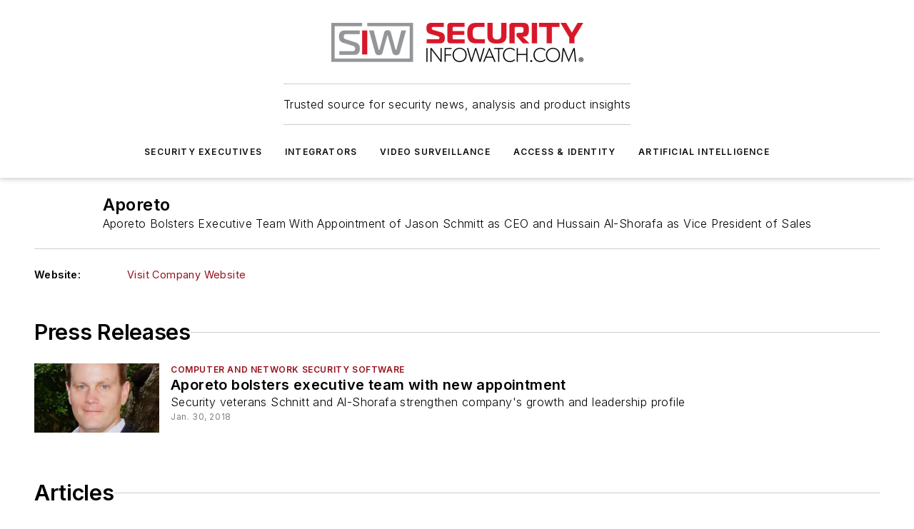

--- FILE ---
content_type: text/html;charset=utf-8
request_url: https://www.securityinfowatch.com/home/company/12394506/aporeto-bolsters-executive-team-with-appointment-of-jason-schmitt-as-ceo-and-hussain-al-shorafa-as-vice-president-of-sales
body_size: 29679
content:
<!DOCTYPE html><html  lang="en"><head><meta charset="utf-8"><meta name="viewport" content="width=device-width, initial-scale=1, shrink-to-fit=no"><script type="text/javascript" src="/ruxitagentjs_ICA7NVfqrux_10327251022105625.js" data-dtconfig="rid=RID_-743213570|rpid=-1749740057|domain=securityinfowatch.com|reportUrl=/rb_bf25051xng|app=ea7c4b59f27d43eb|cuc=ll64881i|owasp=1|mel=100000|expw=1|featureHash=ICA7NVfqrux|dpvc=1|lastModification=1765214479370|tp=500,50,0|rdnt=1|uxrgce=1|srbbv=2|agentUri=/ruxitagentjs_ICA7NVfqrux_10327251022105625.js"></script><script type="importmap">{"imports":{"#entry":"/_nuxt/CxR92tmI.js"}}</script><title>Aporeto Bolsters Executive Team With Appointment of Jason Schmitt as CEO and Hussain Al-Shorafa as Vice President of Sales | Security Info Watch</title><link href="https://fonts.gstatic.com" rel="preconnect"><link href="https://cdn.cookielaw.org" rel="preconnect"><link href="https://picon.graphql.aspire-ebm.com" rel="preconnect"><style type="text/css">
            :root {
              --spacing-unit: 6px;
--spacing: 48px;
--color-line: #CDCDCD;
--color-primary-main: #97111d;
--color-primary-container: #d8d8d8;
--color-on-primary-container: #760d17;
--color-secondary-main: #929497;
--color-secondary-container: #f5f5f5;
--color-on-secondary-container: #252526;
--color-black: #0d0d0d;
--color-white: #ffffff;
--color-grey: #b2c3ce;
--color-light-grey: #e0e0e0;
--primary-font-family: Inter;
--site-max-width: 1300px;
            }
          </style><style>@media (max-width:760px){.mobile-hidden{display:none!important}}.admin-layout a{color:#3867a6}.admin-layout .vs__dropdown-toggle{background:#fff;border:1px solid #9da4b0}.ebm-layout{overflow-anchor:none;width:100%}</style><style>@media (max-width:760px){.mobile-hidden[data-v-45fa8452]{display:none!important}}.admin-layout a[data-v-45fa8452]{color:#3867a6}.admin-layout .vs__dropdown-toggle[data-v-45fa8452]{background:#fff;border:1px solid #9da4b0}.ebm-page[data-v-45fa8452]{display:flex;flex-direction:column;font-family:Arial}.ebm-page .hasToolbar[data-v-45fa8452]{max-width:calc(100% - 49px)}.ebm-page__layout[data-v-45fa8452]{z-index:2}.ebm-page__layout[data-v-45fa8452],.ebm-page__page[data-v-45fa8452]{flex:1;pointer-events:none;position:relative}.ebm-page__page[data-v-45fa8452]{display:flex;flex-direction:column;z-index:1}.ebm-page__main[data-v-45fa8452]{flex:1;margin:auto;width:100%}.ebm-page__content[data-v-45fa8452]{padding:0;pointer-events:all}@media (min-width:600px){.ebm-page__content[data-v-45fa8452]{padding:"0 10px"}}.ebm-page__reskin-background[data-v-45fa8452]{background-position:top;background-repeat:no-repeat;background-size:cover;height:100%;left:0;overflow:hidden;position:fixed;top:0;width:100%;z-index:0}.ebm-page__reskin-ad[data-v-45fa8452]{padding:1.5rem 0;position:relative;text-align:center;z-index:1}.ebm-page__siteskin-ad[data-v-45fa8452]{margin-top:24px;pointer-events:all;position:fixed;transition:all 125ms;z-index:100}.ebm-page__siteskin-ad__left[data-v-45fa8452]{right:50%}@media (max-width:1636px){.ebm-page__siteskin-ad__left[data-v-45fa8452]{display:none}}.ebm-page__siteskin-ad__right[data-v-45fa8452]{left:50%}@media (max-width:1636px){.ebm-page__siteskin-ad__right[data-v-45fa8452]{display:none}}.ebm-page .ebm-page__primary[data-v-45fa8452]{margin-top:0}.ebm-page .page-content-wrapper[data-v-45fa8452]{margin:auto;width:100%}.ebm-page .load-more[data-v-45fa8452]{padding:10px 0;pointer-events:all;text-align:center;width:100%}.ebm-page .load-more[data-v-45fa8452]>*{margin:auto;padding:0 5px}.ebm-page .load-more .label[data-v-45fa8452]{display:flex;flex-direction:row}.ebm-page .load-more .label[data-v-45fa8452]>*{margin:0 5px}.ebm-page .footer[data-v-45fa8452]{position:relative}.ebm-page .ebm-page__primary[data-v-45fa8452]{margin-top:calc(var(--spacing)/2)}.ebm-page .ebm-page__content[data-v-45fa8452]{display:flex;flex-direction:column;gap:var(--spacing);margin:0!important}.ebm-page .ebm-page__content[data-v-45fa8452]>*{position:relative}.ebm-page .ebm-page__content[data-v-45fa8452]>:after{background-color:var(--color-line);bottom:auto;bottom:calc(var(--spacing)*-.5*1);content:"";height:1px;left:0;position:absolute;right:0}.ebm-page .ebm-page__content[data-v-45fa8452]>:last-child:after{display:none}.ebm-page .page-content-wrapper[data-v-45fa8452]{display:flex;flex-direction:column;gap:var(--spacing);max-width:var(--site-max-width);padding:0 calc(var(--spacing)/2)}@media (min-width:800px){.ebm-page .page-content-wrapper[data-v-45fa8452]{padding:0 var(--spacing)}}.ebm-page .page-content-wrapper[data-v-45fa8452]>*{position:relative}.ebm-page .page-content-wrapper[data-v-45fa8452]>:after{background-color:var(--color-line);bottom:auto;bottom:calc(var(--spacing)*-.5*1);content:"";height:1px;left:0;position:absolute;right:0}.ebm-page .page-content-wrapper[data-v-45fa8452]>:last-child:after{display:none}.ebm-page .load-more[data-v-45fa8452]{padding:0}.ebm-page .secondary-pages .page-content-wrapper[data-v-45fa8452],.ebm-page.full-width .page-content-wrapper[data-v-45fa8452]{max-width:100%!important;padding:0!important}.ebm-page .secondary-pages .ebm-page__primary[data-v-45fa8452],.ebm-page.full-width .ebm-page__primary[data-v-45fa8452]{margin-top:0!important}@media print{.ebm-page__page[data-v-45fa8452]{display:block}}</style><style>@media (max-width:760px){.mobile-hidden[data-v-06639cce]{display:none!important}}.admin-layout a[data-v-06639cce]{color:#3867a6}.admin-layout .vs__dropdown-toggle[data-v-06639cce]{background:#fff;border:1px solid #9da4b0}#header-leaderboard-ad[data-v-06639cce]{align-items:center;display:flex;justify-content:center;padding:1rem}</style><style>html{scroll-padding-top:calc(var(--header-height) + 16px)}</style><style>@media (max-width:760px){.mobile-hidden[data-v-b96d99b2]{display:none!important}}.admin-layout a[data-v-b96d99b2]{color:#3867a6}.admin-layout .vs__dropdown-toggle[data-v-b96d99b2]{background:#fff;border:1px solid #9da4b0}header[data-v-b96d99b2]{bottom:0;margin:auto;position:sticky;top:0;transition:top .5s cubic-bezier(.645,.045,.355,1);z-index:50}header .reskin-ad[data-v-b96d99b2]{padding:1.5rem 0;text-align:center}.navbar[data-v-b96d99b2]{background-color:#fff;box-shadow:0 3px 6px #00000029;left:0;opacity:1;padding-bottom:2rem;padding-top:2rem;right:0}.navbar .content[data-v-b96d99b2]{margin:auto;max-width:var(--site-max-width);padding:0 calc(var(--spacing)/2)}@media (min-width:800px){.navbar .content[data-v-b96d99b2]{padding:0 var(--spacing)}}.top-navbar[data-v-b96d99b2]{align-items:center;display:flex;justify-content:space-between}@media (max-width:900px){.logo[data-v-b96d99b2]{flex-grow:1}.logo img[data-v-b96d99b2]{max-width:180px}}@media (max-width:450px){.logo img[data-v-b96d99b2]{max-width:140px}}@media (max-width:370px){.logo img[data-v-b96d99b2]{max-width:120px}}@media (max-width:350px){.logo img[data-v-b96d99b2]{max-width:100px}}.bottom-navbar[data-v-b96d99b2]{max-height:100px;overflow:visible;transition:all .15s cubic-bezier(.86,0,.07,1)}.bottom-navbar.hidden[data-v-b96d99b2]{max-height:0;overflow:hidden;transform:scale(0)}.actions[data-v-b96d99b2]{align-items:center;-moz-column-gap:.5rem;column-gap:.5rem;display:flex;flex-basis:0;flex-grow:1}@media (max-width:900px){.actions[data-v-b96d99b2]{flex-basis:auto;flex-grow:0}}.actions.left[data-v-b96d99b2]{justify-content:left}.actions.right[data-v-b96d99b2]{-moz-column-gap:0;column-gap:0;justify-content:right}.actions .login-container[data-v-b96d99b2]{display:flex;gap:16px}@media (max-width:900px){.actions .login-container[data-v-b96d99b2]{gap:8px}}@media (max-width:450px){.actions .login-container[data-v-b96d99b2]{gap:4px}}@media (max-width:900px){.search-icon[data-v-b96d99b2]{display:none}}.cta[data-v-b96d99b2]{border-bottom:1px solid var(--color-line);border-top:1px solid var(--color-line);margin:1.5rem auto auto;width:-moz-fit-content;width:fit-content}@media (max-width:900px){.cta[data-v-b96d99b2]{display:none}}.sub-menu[data-v-b96d99b2]{align-items:center;display:flex;justify-content:center;list-style:none;margin-top:1.5rem;padding:0;white-space:nowrap}@media (max-width:1000px){.sub-menu[data-v-b96d99b2]{display:none}}.sub-menu-item[data-v-b96d99b2]{margin-left:1rem;margin-right:1rem}.menu-item[data-v-b96d99b2],.sub-menu-link[data-v-b96d99b2]{color:var(--color-black);font-size:.75rem;font-weight:600;letter-spacing:.1em;text-transform:uppercase}.popover-menu[data-v-b96d99b2]{align-items:flex-start;background-color:#fff;box-shadow:0 3px 6px #00000029;display:flex;flex-direction:column;justify-content:left;padding:1.5rem;text-align:left;width:200px}.popover-menu .menu-item[data-v-b96d99b2]{align-items:center;display:flex;margin-bottom:1rem}.popover-menu .menu-item .icon[data-v-b96d99b2]{margin-right:1rem}</style><style>@media (max-width:760px){.mobile-hidden{display:none!important}}.admin-layout a{color:#3867a6}.admin-layout .vs__dropdown-toggle{background:#fff;border:1px solid #9da4b0}.ebm-icon{cursor:pointer}.ebm-icon .tooltip-wrapper{display:block}.ebm-icon.disabled{cursor:not-allowed}.ebm-icon.arrowUp{margin-top:3px}.ebm-icon.arrowDown{margin-top:-5px;transform:rotate(180deg)}.ebm-icon.loading{animation-duration:2s;animation-iteration-count:infinite;animation-name:spin;animation-timing-function:linear}.ebm-icon.label{align-items:center;display:flex;flex-direction:column;font-size:.8em;justify-content:center;padding:0 5px}@keyframes spin{0%{transform:rotate(0)}to{transform:rotate(1turn)}}.ebm-icon .icon,.ebm-icon svg{display:block}</style><style>@media (max-width:760px){.mobile-hidden{display:none!important}}.admin-layout a{color:#3867a6}.admin-layout .vs__dropdown-toggle{background:#fff;border:1px solid #9da4b0}.ebm-mega-menu{background-color:var(--color-black);color:#fff;container-type:inline-size;display:none;height:100%;left:0;opacity:0;overflow:auto;position:fixed;text-align:center;top:0;transition-behavior:allow-discrete;transition-duration:.3s;transition-property:overlay display opacity;width:100%}.ebm-mega-menu.cms-user-logged-in{left:49px;width:calc(100% - 49px)}.ebm-mega-menu.open{display:block;opacity:1}@starting-style{.ebm-mega-menu.open{opacity:0}}@container (max-width: 750px){.ebm-mega-menu .mega-menu-header{display:flex}}.ebm-mega-menu .mega-menu-header .icon{margin-left:30px;margin-top:40px;width:24px}.ebm-mega-menu .mega-menu-header .logo{height:35px;max-width:100%}@container (min-width: 750px){.ebm-mega-menu .mega-menu-header .logo{height:50px;margin-bottom:30px}}@container (max-width: 750px){.ebm-mega-menu .mega-menu-header .logo{margin-top:20px}.ebm-mega-menu .mega-menu-header .logo img{height:auto;margin-left:5px;max-width:140px}}.ebm-mega-menu .mega-menu-container{margin:auto}@container (min-width: 750px){.ebm-mega-menu .mega-menu-container{max-width:850px;width:100%}}.ebm-mega-menu .mega-menu-container .search-field{padding-bottom:50px}@container (max-width: 900px){.ebm-mega-menu .mega-menu-container .search-field{margin-left:calc(var(--spacing)/2);margin-right:calc(var(--spacing)/2)}}.ebm-mega-menu .mega-menu-container .nav-links{display:grid;gap:calc(var(--spacing)/2);grid-template-columns:1fr;position:relative}.ebm-mega-menu .mega-menu-container .nav-links:after{background-color:var(--color-line);bottom:auto;bottom:calc(var(--spacing)*-.5*1);content:"";height:1px;left:0;position:absolute;right:0}.ebm-mega-menu .mega-menu-container .nav-links:last-child:after{display:none}@container (max-width: 900px){.ebm-mega-menu .mega-menu-container .nav-links{margin-left:calc(var(--spacing)/2);margin-right:calc(var(--spacing)/2)}}@container (min-width: 750px){.ebm-mega-menu .mega-menu-container .nav-links{gap:calc(var(--spacing)*2);grid-template-columns:1fr 1fr 1fr;padding-bottom:var(--spacing)}}.ebm-mega-menu .mega-menu-container .nav-links .section{display:flex;flex-direction:column;font-weight:400;list-style:none;text-align:center}@container (max-width: 750px){.ebm-mega-menu .mega-menu-container .nav-links .section{gap:5px;padding-top:30px;position:relative}.ebm-mega-menu .mega-menu-container .nav-links .section:after{background-color:var(--color-line);bottom:auto;bottom:calc(var(--spacing)*-.5*1);content:"";height:1px;left:0;position:absolute;right:0}.ebm-mega-menu .mega-menu-container .nav-links .section:last-child:after{display:none}.ebm-mega-menu .mega-menu-container .nav-links .section:first-child{padding-top:15px}}@container (min-width: 750px){.ebm-mega-menu .mega-menu-container .nav-links .section{border-bottom:none;font-size:1.25rem;gap:16px;position:relative;text-align:left}.ebm-mega-menu .mega-menu-container .nav-links .section:after{background-color:var(--color-line);bottom:0;content:"";height:100%;left:auto;position:absolute;right:calc(var(--spacing)*-.5*2);top:0;width:1px}.ebm-mega-menu .mega-menu-container .nav-links .section:last-child:after{display:none}}.ebm-mega-menu .mega-menu-container .nav-links .section a{color:#fff}.ebm-mega-menu .mega-menu-container .nav-links .section .title{font-size:.75rem;font-weight:400;text-transform:uppercase}.ebm-mega-menu .mega-menu-container .affiliate-links{display:flex;justify-content:center;margin-top:var(--spacing);padding:calc(var(--spacing)*.5);position:relative}.ebm-mega-menu .mega-menu-container .affiliate-links:after{background-color:var(--color-line);bottom:auto;bottom:calc(var(--spacing)*-.5*1);content:"";height:1px;left:0;position:absolute;right:0}.ebm-mega-menu .mega-menu-container .affiliate-links:last-child:after{display:none}.ebm-mega-menu .mega-menu-container .affiliate-links .ebm-affiliated-brands-direction{flex-direction:column;gap:calc(var(--spacing)*.5)}.ebm-mega-menu .mega-menu-container .social-links{align-items:center;display:flex;flex-direction:column;font-size:.75rem;justify-content:center;margin-top:var(--spacing);padding:calc(var(--spacing)*.5);text-transform:uppercase}.ebm-mega-menu .mega-menu-container .social-links .socials{gap:16px;margin:16px 16px 24px}</style><style>@media (max-width:760px){.mobile-hidden{display:none!important}}.admin-layout a{color:#3867a6}.admin-layout .vs__dropdown-toggle{background:#fff;border:1px solid #9da4b0}.ebm-search-field{container-type:inline-size;position:relative}.ebm-search-field .input{padding:10px 0;position:relative;width:100%}.ebm-search-field .input .icon{bottom:0;height:24px;margin:auto;position:absolute;right:.5rem;top:0}.ebm-search-field .input .clear-icon{bottom:0;height:24px;margin:auto;position:absolute;right:2.5rem;top:0}.ebm-search-field .input input{background-color:var(--c4e26338);border:1px solid var(--7798abdd);border-radius:5px;color:var(--0c12ecfc);font-size:1em;padding:1rem 8px 1rem 20px;width:100%}.ebm-search-field .sponsor-container{align-items:center;display:flex;font-size:.5rem;gap:5px;height:24px;margin:auto;position:absolute;right:10%;top:20%}@container (max-width: 750px){.ebm-search-field .sponsor-container{justify-content:flex-end;padding:10px 15px 0 0;position:static}}.ebm-search-field input[type=search]::-webkit-search-cancel-button,.ebm-search-field input[type=search]::-webkit-search-decoration{-webkit-appearance:none;appearance:none}</style><style>@media (max-width:760px){.mobile-hidden[data-v-3823c912]{display:none!important}}.admin-layout a[data-v-3823c912]{color:#3867a6}.admin-layout .vs__dropdown-toggle[data-v-3823c912]{background:#fff;border:1px solid #9da4b0}.ebm-affiliated-brands[data-v-3823c912]{display:flex;flex-direction:row;font-size:.75rem}.ebm-affiliated-brands__label[data-v-3823c912]{display:block;padding:0 calc(var(--spacing)/2)}.ebm-affiliated-brands__links[data-v-3823c912]{display:flex;flex-direction:row;flex-wrap:wrap;justify-content:center}.ebm-affiliated-brands__links>div[data-v-3823c912]{padding:0 calc(var(--spacing)/4)}.ebm-affiliated-brands__links>div a[data-v-3823c912]{color:var(--link-color);font-weight:600}</style><style>@media (max-width:760px){.mobile-hidden[data-v-8e92f456]{display:none!important}}.admin-layout a[data-v-8e92f456]{color:#3867a6}.admin-layout .vs__dropdown-toggle[data-v-8e92f456]{background:#fff;border:1px solid #9da4b0}.ebm-socials[data-v-8e92f456]{display:flex;flex-wrap:wrap}.ebm-socials__icon[data-v-8e92f456]{cursor:pointer;margin-right:7px;text-decoration:none}.ebm-socials .text[data-v-8e92f456]{height:0;overflow:hidden;text-indent:-9999px}</style><style>@media (max-width:760px){.mobile-hidden{display:none!important}}.admin-layout a{color:#3867a6}.admin-layout .vs__dropdown-toggle{background:#fff;border:1px solid #9da4b0}.ebm-ad-target__outer{display:flex;height:auto;justify-content:center;max-width:100%;width:100%}.ebm-ad-target__inner{align-items:center;display:flex}.ebm-ad-target img{max-width:100%}.ebm-ad-target iframe{box-shadow:0 .125rem .25rem #00000013}</style><style>@media (max-width:760px){.mobile-hidden[data-v-4c12f864]{display:none!important}}.admin-layout a[data-v-4c12f864]{color:#3867a6}.admin-layout .vs__dropdown-toggle[data-v-4c12f864]{background:#fff;border:1px solid #9da4b0}#sticky-bottom-ad[data-v-4c12f864]{align-items:center;background:#000000bf;display:flex;justify-content:center;left:0;padding:8px;position:fixed;right:0;z-index:999}#sticky-bottom-ad .close-button[data-v-4c12f864]{background:none;border:0;color:#fff;cursor:pointer;font-weight:900;margin:8px;position:absolute;right:0;top:0}.slide-up-enter[data-v-4c12f864],.slide-up-leave-to[data-v-4c12f864]{opacity:0;transform:translateY(200px)}.slide-up-enter-active[data-v-4c12f864]{transition:all .25s ease-out}.slide-up-leave-active[data-v-4c12f864]{transition:all .25s ease-in}</style><style>@media (max-width:760px){.mobile-hidden[data-v-0622f0e1]{display:none!important}}.admin-layout a[data-v-0622f0e1]{color:#3867a6}.admin-layout .vs__dropdown-toggle[data-v-0622f0e1]{background:#fff;border:1px solid #9da4b0}.grid[data-v-0622f0e1]{container-type:inline-size;margin:auto}.grid .grid-row[data-v-0622f0e1]{position:relative}.grid .grid-row[data-v-0622f0e1]:after{background-color:var(--color-line);bottom:auto;bottom:calc(var(--spacing)*-.5*1);content:"";height:1px;left:0;position:absolute;right:0}.grid .grid-row.hide-bottom-border[data-v-0622f0e1]:after,.grid .grid-row[data-v-0622f0e1]:last-child:after{display:none}@container (width >= 750px){.grid .grid-row.mobile-only[data-v-0622f0e1]{display:none}}@container (width < 750px){.grid .grid-row.exclude-mobile[data-v-0622f0e1]{display:none}}</style><style>@media (max-width:760px){.mobile-hidden[data-v-840eddae]{display:none!important}}.admin-layout a[data-v-840eddae]{color:#3867a6}.admin-layout .vs__dropdown-toggle[data-v-840eddae]{background:#fff;border:1px solid #9da4b0}.web-row[data-v-840eddae]{container-type:inline-size}.web-row .row[data-v-840eddae]{--col-size:calc(50% - var(--spacing)*1/2);display:grid;padding-bottom:0ver;padding-top:0;width:100%}@media (min-width:750px){.web-row .row[data-v-840eddae]{padding-left:0;padding-right:0}}@media (min-width:500px){.web-row .row.restricted[data-v-840eddae]{margin:auto;max-width:66%}}.web-row .row .column-wrapper[data-v-840eddae]{display:flex;order:0;width:100%}.web-row .row.largest_first.layout1_2 .column-wrapper[data-v-840eddae]:nth-child(2),.web-row .row.largest_first.layout1_2_1 .column-wrapper[data-v-840eddae]:nth-child(2),.web-row .row.largest_first.layout1_3 .column-wrapper[data-v-840eddae]:nth-child(2){order:-1}@container (min-width: 750px){.web-row .row.layout1_1[data-v-840eddae]{display:grid;grid-template-columns:minmax(0,1fr) minmax(0,1fr)}.web-row .row.layout1_1 .column-wrapper[data-v-840eddae]{position:relative}.web-row .row.layout1_1 .column-wrapper[data-v-840eddae]:after{background-color:var(--color-line);bottom:0;content:"";height:100%;left:auto;position:absolute;right:calc(var(--spacing)*-.5*1);top:0;width:1px}.web-row .row.layout1_1 .column-wrapper[data-v-840eddae]:last-child:after{display:none}.web-row .row.layout1_2[data-v-840eddae]{display:grid;grid-template-columns:minmax(0,var(--col-size)) minmax(0,var(--col-size))}.web-row .row.layout1_2 .column-wrapper[data-v-840eddae]{position:relative}.web-row .row.layout1_2 .column-wrapper[data-v-840eddae]:after{background-color:var(--color-line);bottom:0;content:"";height:100%;left:auto;position:absolute;right:calc(var(--spacing)*-.5*1);top:0;width:1px}.web-row .row.layout1_2 .column-wrapper[data-v-840eddae]:last-child:after{display:none}.web-row .row.layout1_2 .column-wrapper[data-v-840eddae]:nth-child(2){order:0!important}}@container (min-width: 1050px){.web-row .row.layout1_2[data-v-840eddae]{--col-size:calc(33.33333% - var(--spacing)*2/3);grid-template-columns:var(--col-size) calc(var(--col-size)*2 + var(--spacing))}}@container (min-width: 750px){.web-row .row.layout2_1[data-v-840eddae]{display:grid;grid-template-columns:minmax(0,var(--col-size)) minmax(0,var(--col-size))}.web-row .row.layout2_1 .column-wrapper[data-v-840eddae]{position:relative}.web-row .row.layout2_1 .column-wrapper[data-v-840eddae]:after{background-color:var(--color-line);bottom:0;content:"";height:100%;left:auto;position:absolute;right:calc(var(--spacing)*-.5*1);top:0;width:1px}.web-row .row.layout2_1 .column-wrapper[data-v-840eddae]:last-child:after{display:none}}@container (min-width: 1050px){.web-row .row.layout2_1[data-v-840eddae]{--col-size:calc(33.33333% - var(--spacing)*2/3);grid-template-columns:calc(var(--col-size)*2 + var(--spacing)) var(--col-size)}}@container (min-width: 1100px){.web-row .row.layout1_1_1[data-v-840eddae]{--col-size:calc(33.33333% - var(--spacing)*2/3);display:grid;grid-template-columns:minmax(0,var(--col-size)) minmax(0,var(--col-size)) minmax(0,var(--col-size))}.web-row .row.layout1_1_1 .column-wrapper[data-v-840eddae]{position:relative}.web-row .row.layout1_1_1 .column-wrapper[data-v-840eddae]:after{background-color:var(--color-line);bottom:0;content:"";height:100%;left:auto;position:absolute;right:calc(var(--spacing)*-.5*1);top:0;width:1px}.web-row .row.layout1_1_1 .column-wrapper[data-v-840eddae]:last-child:after{display:none}}</style><style>@media (max-width:760px){.mobile-hidden{display:none!important}}.admin-layout a{color:#3867a6}.admin-layout .vs__dropdown-toggle{background:#fff;border:1px solid #9da4b0}.web-grid-title{align-items:center;container-type:inline-size;font-family:var(--primary-font-family);margin-bottom:calc(var(--spacing)/2);max-width:100%;width:100%}.web-grid-title .title{display:flex;flex:1 0 auto;font-size:1.9rem;font-weight:600;gap:var(--spacing-unit);letter-spacing:-.01em;line-height:40px;max-width:100%;overflow:hidden;text-overflow:ellipsis}.web-grid-title .title .grid-title-image-icon{height:23px;margin-top:8px}.web-grid-title.has-link .title{max-width:calc(100% - 100px)}.web-grid-title .divider{background-color:var(--color-line);height:1px;width:100%}.web-grid-title .view-more{color:var(--color-primary-main);cursor:primary;flex:0 1 auto;font-size:.75rem;font-weight:600;letter-spacing:.05em;line-height:18px;text-transform:uppercase;white-space:nowrap}@container (max-width: 500px){.web-grid-title .view-more{display:none}}.web-grid-title.primary{display:flex;gap:5px}.web-grid-title.primary .topbar,.web-grid-title.secondary .divider,.web-grid-title.secondary .view-more{display:none}.web-grid-title.secondary .topbar{background-color:var(--color-primary-main);height:8px;margin-bottom:calc(var(--spacing)/3);width:80px}</style><style>@media (max-width:760px){.mobile-hidden[data-v-2e2a3563]{display:none!important}}.admin-layout a[data-v-2e2a3563]{color:#3867a6}.admin-layout .vs__dropdown-toggle[data-v-2e2a3563]{background:#fff;border:1px solid #9da4b0}.column[data-v-2e2a3563]{align-items:stretch;display:flex;flex-wrap:wrap;height:100%;position:relative}.column[data-v-2e2a3563],.column .standard-blocks[data-v-2e2a3563],.column .sticky-blocks[data-v-2e2a3563]{width:100%}.column.block-align-center[data-v-2e2a3563]{align-items:center;justify-content:center}.column.block-align-top[data-v-2e2a3563]{align-items:top;flex-direction:column}.column.block-align-sticky[data-v-2e2a3563]{align-items:start;display:block;justify-content:center}.column.block-align-equalize[data-v-2e2a3563]{align-items:stretch}.column .sticky-blocks.has-standard[data-v-2e2a3563]{margin-top:var(--spacing)}.column .block-wrapper[data-v-2e2a3563]{max-width:100%;position:relative}.column .block-wrapper[data-v-2e2a3563]:after{background-color:var(--color-line);bottom:auto;bottom:calc(var(--spacing)*-.5*1);content:"";height:1px;left:0;position:absolute;right:0}.column .block-wrapper.hide-bottom-border[data-v-2e2a3563]:after,.column .block-wrapper[data-v-2e2a3563]:last-child:after,.column .standard-blocks:not(.has-sticky) .block-wrapper[data-v-2e2a3563]:last-child:after,.column .sticky-blocks .block-wrapper[data-v-2e2a3563]:last-child:after{display:none}@media print{.column[data-v-2e2a3563]{height:auto}}</style><style>@media (max-width:760px){.mobile-hidden[data-v-a4efc542]{display:none!important}}.admin-layout a[data-v-a4efc542]{color:#3867a6}.admin-layout .vs__dropdown-toggle[data-v-a4efc542]{background:#fff;border:1px solid #9da4b0}.block[data-v-a4efc542]{display:flex;flex-direction:column;overflow:visible;width:100%}.block .block-title[data-v-a4efc542]{margin-bottom:calc(var(--spacing)/2)}.block .above-cta[data-v-a4efc542]{height:100%}.block .title[data-v-a4efc542]{font-size:1rem;line-height:1rem;text-transform:uppercase}.block .title a[data-v-a4efc542]{color:inherit;text-decoration:none}.block .title a[data-v-a4efc542]:hover{text-decoration:underline}.block .title template[data-v-a4efc542]{display:inline-block}.block .content[data-v-a4efc542]{display:flex;width:100%}.block .cta[data-v-a4efc542]{align-items:center;display:flex;flex-direction:column;font-size:1rem;gap:calc(var(--spacing)/2);justify-content:space-between}@container (width > 500px){.block .cta[data-v-a4efc542]{flex-direction:row}}</style><style>@media (max-width:760px){.mobile-hidden[data-v-3dec0756]{display:none!important}}.admin-layout a[data-v-3dec0756]{color:#3867a6}.admin-layout .vs__dropdown-toggle[data-v-3dec0756]{background:#fff;border:1px solid #9da4b0}.ebm-button-wrapper[data-v-3dec0756]{display:inline-block}.ebm-button-wrapper .ebm-button[data-v-3dec0756]{border:1px solid;border-radius:.1rem;cursor:pointer;display:block;font-weight:600;outline:none;text-transform:uppercase;width:100%}.ebm-button-wrapper .ebm-button .content[data-v-3dec0756]{align-items:center;display:flex;gap:var(--spacing-unit);justify-content:center}.ebm-button-wrapper .ebm-button .content.icon-right[data-v-3dec0756]{flex-direction:row-reverse}.ebm-button-wrapper .ebm-button[data-v-3dec0756]:focus,.ebm-button-wrapper .ebm-button[data-v-3dec0756]:hover{box-shadow:0 0 .1rem #3e5d8580;filter:contrast(125%)}.ebm-button-wrapper .ebm-button[data-v-3dec0756]:active{box-shadow:0 0 .3rem #1c417280}.ebm-button-wrapper .ebm-button[data-v-3dec0756]:active:after{height:200px;width:200px}.ebm-button-wrapper .ebm-button--small[data-v-3dec0756]{font-size:.75rem;padding:.2rem .4rem}.ebm-button-wrapper .ebm-button--medium[data-v-3dec0756]{font-size:.75rem;padding:.3rem .6rem}.ebm-button-wrapper .ebm-button--large[data-v-3dec0756]{font-size:.75rem;line-height:1.25rem;padding:.5rem 1rem}@media (max-width:450px){.ebm-button-wrapper .ebm-button--large[data-v-3dec0756]{padding:.5rem}}.ebm-button-wrapper .ebm-button--fullWidth[data-v-3dec0756]{font-size:1.15rem;margin:0 auto;padding:.5rem 1rem;width:100%}.ebm-button-wrapper.primary .ebm-button[data-v-3dec0756],.ebm-button-wrapper.solid .ebm-button[data-v-3dec0756]{background-color:var(--button-accent-color);border-color:var(--button-accent-color);color:var(--button-text-color)}.ebm-button-wrapper.primary .ebm-button[data-v-3dec0756]:hover,.ebm-button-wrapper.solid .ebm-button[data-v-3dec0756]:hover{text-decoration:underline}.ebm-button-wrapper.hollow .ebm-button[data-v-3dec0756]{background-color:transparent;background-color:#fff;border:1px solid var(--button-accent-color);color:var(--button-accent-color)}.ebm-button-wrapper.hollow .ebm-button[data-v-3dec0756]:hover{text-decoration:underline}.ebm-button-wrapper.borderless .ebm-button[data-v-3dec0756]{background-color:transparent;border-color:transparent;color:var(--button-accent-color)}.ebm-button-wrapper.borderless .ebm-button[data-v-3dec0756]:hover{background-color:var(--button-accent-color);color:#fff;text-decoration:underline}.ebm-button-wrapper .ebm-button[data-v-3dec0756]{transition:all .15s ease-in-out}</style><style>@media (max-width:760px){.mobile-hidden{display:none!important}}.admin-layout a{color:#3867a6}.admin-layout .vs__dropdown-toggle{background:#fff;border:1px solid #9da4b0}.web-footer-new{display:flex;font-size:1rem;font-weight:400;justify-content:center;padding-bottom:calc(var(--spacing)/2);pointer-events:all;width:100%}.web-footer-new a{color:var(--link-color)}.web-footer-new .container{display:flex;justify-content:center;width:100%}.web-footer-new .container .container-wrapper{display:flex;flex-direction:column;gap:var(--spacing);width:100%}@media (min-width:800px){.web-footer-new .container{flex-direction:row}}.web-footer-new .container .row{position:relative;width:100%}.web-footer-new .container .row:after{background-color:var(--color-line);bottom:auto;bottom:calc(var(--spacing)*-.5*1);content:"";height:1px;left:0;position:absolute;right:0}.web-footer-new .container .row:last-child:after{display:none}.web-footer-new .container .row.full-width{justify-items:center}.web-footer-new .container .column-wrapper{display:grid;gap:var(--spacing);grid-template-columns:1fr}.web-footer-new .container .column-wrapper.full-width{max-width:var(--site-max-width)!important;padding:0 calc(var(--spacing)*1.5);width:100%}.web-footer-new .container .column-wrapper .col{align-items:center;display:flex;flex-direction:column;gap:calc(var(--spacing)/4);justify-content:center;margin:0 auto;max-width:80%;position:relative;text-align:center}.web-footer-new .container .column-wrapper .col:after{background-color:var(--color-line);bottom:auto;bottom:calc(var(--spacing)*-.5*1);content:"";height:1px;left:0;position:absolute;right:0}.web-footer-new .container .column-wrapper .col:last-child:after{display:none}.web-footer-new .container .column-wrapper .col.valign-middle{align-self:center}@media (min-width:800px){.web-footer-new .container .column-wrapper{align-items:start;gap:var(--spacing)}.web-footer-new .container .column-wrapper.cols1_1_1{grid-template-columns:1fr 1fr 1fr}.web-footer-new .container .column-wrapper.cols1_1{grid-template-columns:1fr 1fr}.web-footer-new .container .column-wrapper .col{align-items:start;max-width:100%;position:relative;text-align:left}.web-footer-new .container .column-wrapper .col:after{background-color:var(--color-line);bottom:0;content:"";height:100%;left:auto;position:absolute;right:calc(var(--spacing)*-.5*1);top:0;width:1px}.web-footer-new .container .column-wrapper .col:last-child:after{display:none}}.web-footer-new .corporatelogo{align-self:center;filter:brightness(0);height:auto;margin-right:var(--spacing-unit);width:100px}.web-footer-new .menu-copyright{align-items:center;display:flex;flex-direction:column;gap:calc(var(--spacing)/2)}.web-footer-new .menu-copyright.full-width{max-width:var(--site-max-width);padding:0 calc(var(--spacing)*1.5);width:100%}.web-footer-new .menu-copyright .links{display:flex;font-size:.75rem;gap:calc(var(--spacing)/4);list-style:none;margin:0;padding:0}.web-footer-new .menu-copyright .copyright{display:flex;flex-direction:row;flex-wrap:wrap;font-size:.8em;justify-content:center}@media (min-width:800px){.web-footer-new .menu-copyright{flex-direction:row;justify-content:space-between}}.web-footer-new .blocktitle{color:#000;font-size:1.1rem;font-weight:600;width:100%}.web-footer-new .web-affiliated-brands-direction{flex-direction:column}@media (min-width:800px){.web-footer-new .web-affiliated-brands-direction{flex-direction:row}}</style><style>@media (max-width:760px){.mobile-hidden{display:none!important}}.admin-layout a{color:#3867a6}.admin-layout .vs__dropdown-toggle{background:#fff;border:1px solid #9da4b0}.ebm-web-subscribe-wrapper{display:flex;flex-direction:column;height:100%;overflow:auto}.ebm-web-subscribe-content{height:100%;overflow:auto;padding:calc(var(--spacing)*.5) var(--spacing)}@container (max-width: 750px){.ebm-web-subscribe-content{padding-bottom:100%}}.ebm-web-subscribe-content .web-subscribe-header .web-subscribe-title{align-items:center;display:flex;gap:var(--spacing);justify-content:space-between;line-height:normal}.ebm-web-subscribe-content .web-subscribe-header .web-subscribe-title .close-button{align-items:center;cursor:pointer;display:flex;font-size:.75rem;font-weight:600;text-transform:uppercase}.ebm-web-subscribe-content .web-subscribe-header .web-subscribe-subtext{padding-bottom:var(--spacing)}.ebm-web-subscribe-content .web-subscribe-header .newsletter-items{display:grid;gap:10px;grid-template-columns:1fr 1fr}@container (max-width: 750px){.ebm-web-subscribe-content .web-subscribe-header .newsletter-items{grid-template-columns:1fr}}.ebm-web-subscribe-content .web-subscribe-header .newsletter-items .newsletter-item{border:1px solid var(--color-line);display:flex;flex-direction:row;flex-direction:column;gap:1rem;padding:1rem}.ebm-web-subscribe-content .web-subscribe-header .newsletter-items .newsletter-item .newsletter-title{display:flex;font-size:1.25rem;font-weight:600;justify-content:space-between;letter-spacing:-.01em;line-height:25px}.ebm-web-subscribe-content .web-subscribe-header .newsletter-items .newsletter-item .newsletter-description{font-size:1rem;font-weight:400;letter-spacing:.0125em;line-height:24px}.web-subscribe-footer{background-color:#fff;box-shadow:0 4px 16px #00000040;width:100%}.web-subscribe-footer .subscribe-footer-wrapper{padding:var(--spacing)!important}.web-subscribe-footer .subscribe-footer-wrapper .user-info-container{align-items:center;display:flex;justify-content:space-between;padding-bottom:calc(var(--spacing)*.5)}.web-subscribe-footer .subscribe-footer-wrapper .user-info-container .nl-user-info{align-items:center;display:flex;gap:10px}.web-subscribe-footer .subscribe-footer-wrapper .subscribe-login-container .nl-selected{font-size:1.25rem;font-weight:600;margin-bottom:10px}.web-subscribe-footer .subscribe-footer-wrapper .subscribe-login-container .form-fields-setup{display:flex;gap:calc(var(--spacing)*.125);padding-top:calc(var(--spacing)*.5)}@container (max-width: 1050px){.web-subscribe-footer .subscribe-footer-wrapper .subscribe-login-container .form-fields-setup{display:block}}.web-subscribe-footer .subscribe-footer-wrapper .subscribe-login-container .form-fields-setup .web-form-fields{z-index:100}.web-subscribe-footer .subscribe-footer-wrapper .subscribe-login-container .form-fields-setup .web-form-fields .field-label{font-size:.75rem}.web-subscribe-footer .subscribe-footer-wrapper .subscribe-login-container .form-fields-setup .form{display:flex;gap:calc(var(--spacing)*.125)}@container (max-width: 750px){.web-subscribe-footer .subscribe-footer-wrapper .subscribe-login-container .form-fields-setup .form{flex-direction:column;padding-bottom:calc(var(--spacing)*.5)}}.web-subscribe-footer .subscribe-footer-wrapper .subscribe-login-container .form-fields-setup .form .vs__dropdown-menu{max-height:8rem}@container (max-width: 750px){.web-subscribe-footer .subscribe-footer-wrapper .subscribe-login-container .form-fields-setup .form .vs__dropdown-menu{max-height:4rem}}.web-subscribe-footer .subscribe-footer-wrapper .subscribe-login-container .form-fields-setup .subscribe-button{margin-top:calc(var(--spacing)*.5);width:20%}@container (max-width: 1050px){.web-subscribe-footer .subscribe-footer-wrapper .subscribe-login-container .form-fields-setup .subscribe-button{width:100%}}.web-subscribe-footer .subscribe-footer-wrapper .subscribe-login-container .form-fields-setup .subscribe-button .ebm-button{height:3rem}.web-subscribe-footer .subscribe-footer-wrapper .subscribe-login-container .compliance-field{font-size:.75rem;line-height:18px;z-index:-1}.web-subscribe-footer .subscribe-footer-wrapper a{color:#000;text-decoration:underline}.web-subscribe-footer .subscribe-footer-wrapper .subscribe-consent{font-size:.75rem;letter-spacing:.025em;line-height:18px;padding:5px 0}.web-subscribe-footer .subscribe-footer-wrapper .account-check{padding-top:calc(var(--spacing)*.25)}</style><style>@media (max-width:760px){.mobile-hidden{display:none!important}}.admin-layout a{color:#3867a6}.admin-layout .vs__dropdown-toggle{background:#fff;border:1px solid #9da4b0}.ebm-web-pane{container-type:inline-size;height:100%;pointer-events:all;position:fixed;right:0;top:0;width:100%;z-index:100}.ebm-web-pane.hidden{pointer-events:none}.ebm-web-pane.hidden .web-pane-mask{opacity:0}.ebm-web-pane.hidden .contents{max-width:0}.ebm-web-pane .web-pane-mask{background-color:#000;display:table;height:100%;opacity:.8;padding:16px;transition:all .3s ease;width:100%}.ebm-web-pane .contents{background-color:#fff;bottom:0;max-width:1072px;position:absolute;right:0;top:0;transition:all .3s ease;width:100%}.ebm-web-pane .contents.cms-user-logged-in{width:calc(100% - 49px)}.ebm-web-pane .contents .close-icon{cursor:pointer;display:flex;justify-content:flex-end;margin:10px}</style><style>@media (max-width:760px){.mobile-hidden[data-v-b2ab13ff]{display:none!important}}.admin-layout a[data-v-b2ab13ff]{color:#3867a6}.admin-layout .vs__dropdown-toggle[data-v-b2ab13ff]{background:#fff;border:1px solid #9da4b0}.web-company-banner[data-v-b2ab13ff]{container-type:inline-size;width:100%}.web-company-banner .title-box[data-v-b2ab13ff]{align-items:center;display:flex;flex-direction:column;gap:calc(var(--spacing)/2)}.web-company-banner .title-box .image[data-v-b2ab13ff]{flex:0 0 125px}.web-company-banner .title-box .left[data-v-b2ab13ff]{display:flex;flex-direction:column;gap:calc(var(--spacing)/4);position:relative}.web-company-banner .title-box .left[data-v-b2ab13ff]:after{background-color:var(--color-line);bottom:0;content:"";height:100%;left:auto;position:absolute;right:calc(var(--spacing)*-.5*1);top:0;width:1px}.web-company-banner .title-box .left[data-v-b2ab13ff]:last-child:after{display:none}.web-company-banner .title-box .left .title-text[data-v-b2ab13ff]{font-size:1.5rem;line-height:1.2}@container (width > 500px){.web-company-banner .title-box .left .title-text[data-v-b2ab13ff]{font-size:2.25rem}}.web-company-banner .title-box .right[data-v-b2ab13ff]{align-items:center;display:flex;flex-direction:column;gap:calc(var(--spacing)/2)}.web-company-banner .title-box .right .website[data-v-b2ab13ff],.web-company-banner .title-box .right .website[data-v-b2ab13ff] *{width:100%}@container (width > 750px){.web-company-banner .title-box[data-v-b2ab13ff]{flex-direction:row;gap:var(--spacing)}}</style><style>@media (max-width:760px){.mobile-hidden[data-v-6c906a3c]{display:none!important}}.admin-layout a[data-v-6c906a3c]{color:#3867a6}.admin-layout .vs__dropdown-toggle[data-v-6c906a3c]{background:#fff;border:1px solid #9da4b0}.ebm-company-overview[data-v-6c906a3c]{container-type:inline-size;display:flex;flex-direction:column;gap:calc(var(--spacing));width:100%}.ebm-company-overview[data-v-6c906a3c]>*{position:relative}.ebm-company-overview[data-v-6c906a3c]>:after{background-color:var(--color-line);bottom:auto;bottom:calc(var(--spacing)*-.5*1);content:"";height:1px;left:0;position:absolute;right:0}.ebm-company-overview[data-v-6c906a3c]>:last-child:after{display:none}.ebm-company-overview .social-row[data-v-6c906a3c]{display:flex}.ebm-company-overview .social-row .social-links[data-v-6c906a3c]{display:flex;gap:calc(var(--spacing-unit)*2)}.ebm-company-overview .product-summary[data-v-6c906a3c],.ebm-company-overview .teaser-text[data-v-6c906a3c]{color:#222;font-size:16px}@container (width > 500px){.ebm-company-overview .product-summary[data-v-6c906a3c],.ebm-company-overview .teaser-text[data-v-6c906a3c]{font-size:17px}}@container (width > 700px){.ebm-company-overview .product-summary[data-v-6c906a3c],.ebm-company-overview .teaser-text[data-v-6c906a3c]{font-size:18px}}@container (width > 1000px){.ebm-company-overview .product-summary[data-v-6c906a3c],.ebm-company-overview .teaser-text[data-v-6c906a3c]{font-size:19px}}.ebm-company-overview .contact .row[data-v-6c906a3c]{display:flex;flex-direction:column;gap:calc(var(--spacing)/4)}@container (width > 750px){.ebm-company-overview .contact .row[data-v-6c906a3c]{flex-direction:row;gap:var(--spacing)}}.ebm-company-overview .contact .row .column[data-v-6c906a3c]{display:flex;flex:1 1 50%;flex-direction:column;font-size:.9rem;gap:calc(var(--spacing)/4);position:relative}.ebm-company-overview .contact .row .column[data-v-6c906a3c]:after{background-color:var(--color-line);bottom:0;content:"";height:100%;left:auto;position:absolute;right:calc(var(--spacing)*-.5*1);top:0;width:1px}.ebm-company-overview .contact .row .column[data-v-6c906a3c]:last-child:after{display:none}.ebm-company-overview .contact .row .column .content[data-v-6c906a3c]{display:flex;gap:calc(var(--spacing)/4)}.ebm-company-overview label[data-v-6c906a3c]{flex:0 0 130px;font-weight:600}.ebm-company-overview .heading[data-v-6c906a3c]{font-size:1.5rem;padding-bottom:calc(var(--spacing-unit)*2)}</style><style>@media (max-width:760px){.mobile-hidden{display:none!important}}.admin-layout a{color:#3867a6}.admin-layout .vs__dropdown-toggle{background:#fff;border:1px solid #9da4b0}.content-list{container-type:inline-size;width:100%}.content-list,.content-list .item-row{align-items:start;display:grid;gap:var(--spacing);grid-template-columns:minmax(0,1fr)}.content-list .item-row{position:relative}.content-list .item-row:after{background-color:var(--color-line);bottom:auto;bottom:calc(var(--spacing)*-.5*1);content:"";height:1px;left:0;position:absolute;right:0}.content-list .item-row:last-child:after{display:none}.content-list .item-row .item{height:100%;position:relative}.content-list .item-row .item:after{background-color:var(--color-line);bottom:auto;bottom:calc(var(--spacing)*-.5*1);content:"";height:1px;left:0;position:absolute;right:0}.content-list .item-row .item:last-child:after{display:none}@container (min-width: 600px){.content-list.multi-col.columns-2 .item-row{grid-template-columns:minmax(0,1fr) minmax(0,1fr)}.content-list.multi-col.columns-2 .item-row .item{position:relative}.content-list.multi-col.columns-2 .item-row .item:after{background-color:var(--color-line);bottom:0;content:"";height:100%;left:auto;position:absolute;right:calc(var(--spacing)*-.5*1);top:0;width:1px}.content-list.multi-col.columns-2 .item-row .item:last-child:after{display:none}}@container (min-width: 750px){.content-list.multi-col.columns-3 .item-row{grid-template-columns:minmax(0,1fr) minmax(0,1fr) minmax(0,1fr)}.content-list.multi-col.columns-3 .item-row .item{position:relative}.content-list.multi-col.columns-3 .item-row .item:after{background-color:var(--color-line);bottom:0;content:"";height:100%;left:auto;position:absolute;right:calc(var(--spacing)*-.5*1);top:0;width:1px}.content-list.multi-col.columns-3 .item-row .item:last-child:after{display:none}}@container (min-width: 900px){.content-list.multi-col.columns-4 .item-row{grid-template-columns:minmax(0,1fr) minmax(0,1fr) minmax(0,1fr) minmax(0,1fr)}.content-list.multi-col.columns-4 .item-row .item{position:relative}.content-list.multi-col.columns-4 .item-row .item:after{background-color:var(--color-line);bottom:0;content:"";height:100%;left:auto;position:absolute;right:calc(var(--spacing)*-.5*1);top:0;width:1px}.content-list.multi-col.columns-4 .item-row .item:last-child:after{display:none}}</style><style>@media (max-width:760px){.mobile-hidden{display:none!important}}.admin-layout a{color:#3867a6}.admin-layout .vs__dropdown-toggle{background:#fff;border:1px solid #9da4b0}.content-item-new{container-type:inline-size;overflow-x:hidden;position:relative;width:100%}.content-item-new .mask{background-color:#00000080;height:100%;left:0;opacity:0;pointer-events:none;position:absolute;top:0;transition:.3s;width:100%;z-index:1}.content-item-new .mask .controls{display:flex;gap:2px;justify-content:flex-end;padding:3px;position:absolute;width:100%}.content-item-new .mask:last-child:after{display:none}.content-item-new.center{text-align:center}.content-item-new.center .section-and-label{justify-content:center}.content-item-new:hover .mask{opacity:1;pointer-events:auto}.content-item-new .image-wrapper{flex:1 0 auto;margin-bottom:calc(var(--spacing)/3);max-width:100%;position:relative}.content-item-new .section-and-label{color:var(--color-primary-main);display:flex;gap:var(--spacing-unit)}.content-item-new .section-and-label .labels,.content-item-new .section-and-label .section-name{color:inherit;display:block;font-family:var(--primary-font-family);font-size:.75rem;font-weight:600;letter-spacing:.05em;line-height:18px;text-decoration:none;text-transform:uppercase}.content-item-new .section-and-label .labels{color:var(--color-grey)}.content-item-new .section-and-label .lock{cursor:unset}.content-item-new.image-left .image-wrapper{margin-right:calc(var(--spacing)/3)}.content-item-new.image-right .image-wrapper{margin-left:calc(var(--spacing)/3)}.content-item-new .text-box{display:flex;flex:1 1 100%;flex-direction:column;gap:calc(var(--spacing)/6)}.content-item-new .text-box .teaser-text{font-family:var(--primary-font-family);font-size:1rem;line-height:24px}@container (min-width: 750px){.content-item-new .text-box{gap:calc(var(--spacing)/3)}}.content-item-new .date-wrapper{display:flex;width:100%}.content-item-new .date{display:flex;flex:1;font-size:.75rem;font-weight:400;gap:10px;letter-spacing:.05em;line-height:150%;opacity:.5}.content-item-new .date.company-link{font-weight:600;opacity:1}.content-item-new .date.right{justify-content:flex-end}.content-item-new .date.upcoming{color:#fff;font-size:.75rem;opacity:1;padding:4px 8px;text-transform:uppercase;white-space:nowrap}.content-item-new .podcast-series{align-items:center;color:var(--color-primary-main);display:flex;font-size:.75rem;font-weight:500;gap:6px;text-transform:uppercase}.content-item-new .byline-group p{margin:0}.content-item-new .title-wrapper{color:inherit!important;text-decoration:none}.content-item-new .title-wrapper:hover{text-decoration:underline}.content-item-new .title-wrapper .title-icon-wrapper{display:flex;gap:8px}.content-item-new .title-wrapper .title-text-wrapper{container-type:inline-size;display:-webkit-box;flex:1;margin:auto;overflow:hidden;text-overflow:ellipsis;-webkit-box-orient:vertical;line-height:normal}.content-item-new .title-wrapper .title-text-wrapper.clamp-headline{-webkit-line-clamp:3}.content-item-new .title-wrapper .title-text-wrapper .lock{float:left;margin:-1px 3px -5px 0}.content-item-new.scale-small .title-wrapper .title-icon-wrapper .icon{height:18px;margin:2px 0}.content-item-new.scale-small .title-wrapper .title-text-wrapper .title-text{font-size:1.25rem}.content-item-new.scale-small.image-left .image-wrapper,.content-item-new.scale-small.image-right .image-wrapper{width:175px}.content-item-new.scale-large .title-wrapper .title-icon-wrapper .icon{height:35px;margin:8px 0}.content-item-new.scale-large .title-wrapper .title-text-wrapper .title-text{font-size:2.75rem}@container (max-width: 500px){.content-item-new.scale-large .title-wrapper .title-text-wrapper .title-text{font-size:2rem}}.content-item-new.scale-large.image-left .image-wrapper,.content-item-new.scale-large.image-right .image-wrapper{width:45%}@container (max-width: 500px){.content-item-new.scale-large.image-left,.content-item-new.scale-large.image-right{display:block!important}.content-item-new.scale-large.image-left .image-wrapper,.content-item-new.scale-large.image-right .image-wrapper{width:100%}}</style><style>@media (max-width:760px){.mobile-hidden{display:none!important}}.admin-layout a{color:#3867a6}.admin-layout .vs__dropdown-toggle{background:#fff;border:1px solid #9da4b0}.web-image{max-width:100%;width:100%}.web-image .ebm-image-wrapper{margin:0;max-width:100%;position:relative;width:100%}.web-image .ebm-image-wrapper .ebm-image{display:block;max-width:100%;width:100%}.web-image .ebm-image-wrapper .ebm-image:not(.native) img{width:100%}.web-image .ebm-image-wrapper .ebm-image img{display:block;height:auto;margin:auto;max-width:100%}.web-image .ebm-image.video-type:after{background-image:url([data-uri]);background-size:contain;content:"";filter:brightness(0) invert(1) drop-shadow(2px 2px 2px rgba(0,0,0,.5));height:50px;left:50%;opacity:.6;position:absolute;top:50%;transform:translate(-50%,-50%);width:50px}.web-image .ebm-icon-wrapper{background-color:#0000004d;border-radius:4px;z-index:3}.web-image .ebm-icon{color:inherit;margin:1px 2px}.web-image .ebm-image-caption{font-size:.85rem;line-height:1.5;margin:auto}.web-image .ebm-image-caption p:first-child{margin-top:0}.web-image .ebm-image-caption p:last-child{margin-bottom:0}</style><style>@media (max-width:760px){.mobile-hidden[data-v-ab10a904]{display:none!important}}.admin-layout a[data-v-ab10a904]{color:#3867a6}.admin-layout .vs__dropdown-toggle[data-v-ab10a904]{background:#fff;border:1px solid #9da4b0}.image-credit[data-v-ab10a904]{align-items:flex-start;color:#fff;cursor:pointer;display:flex;font-size:11px;justify-content:flex-end;line-height:1.1;max-width:90%;position:absolute;right:9px;text-align:right;top:9px;transition:.5s;width:100%}.image-credit .text-wrapper[data-v-ab10a904]{display:block;opacity:0;transition:.5s}.image-credit .text[data-v-ab10a904]{color:#fff;margin:4px}.image-credit .text a[data-v-ab10a904]{color:#ddd;text-decoration:underline;text-decoration-style:dotted}.image-credit.click .text-wrapper[data-v-ab10a904],.image-credit:hover .text-wrapper[data-v-ab10a904]{background-color:#0000004d;border-radius:4px 0 4px 4px;opacity:1;z-index:3}.icon-wrapper[data-v-ab10a904]{background-color:#0000004d;border-radius:4px;z-index:3}.icon-wrapper[data-v-ab10a904]:hover{border-radius:0 4px 4px 0}.icon[data-v-ab10a904]{color:inherit;margin:1px 2px}</style><style>@media (max-width:760px){.mobile-hidden{display:none!important}}.admin-layout a{color:#3867a6}.admin-layout .vs__dropdown-toggle{background:#fff;border:1px solid #9da4b0}.inquiry-form-wrapper,.inquiry-form-wrapper .inquiry-form{width:100%}.inquiry-form-wrapper .inquiry-form .form-contents{display:flex;flex-direction:column;gap:calc(var(--spacing)/2)}.inquiry-form-wrapper .inquiry-form .message{font-size:1rem}.inquiry-form-wrapper .inquiry-form .message .error{color:red}.inquiry-form-wrapper .form-group-messages{color:var(--color-black);opacity:.5}</style><style>@media (max-width:760px){.mobile-hidden{display:none!important}}.admin-layout a{color:#3867a6}.admin-layout .vs__dropdown-toggle{background:#fff;border:1px solid #9da4b0}.web-form-wrapper{font-family:inherit;padding:calc(var(--spacing)/2)!important;position:relative;z-index:1}.web-form-wrapper .form-error,.web-form-wrapper .form-message{display:flex;font-size:.9em;font-weight:400;justify-content:center;margin-bottom:10px;padding:5px}.web-form-wrapper .form-error .icon,.web-form-wrapper .form-message .icon{cursor:auto;padding-right:5px}.web-form-wrapper .form-error{align-items:center;background-color:#fde9e9;border:1px solid #ba3329;color:#ba3329;gap:5px}.web-form-wrapper .form-message{align-items:center;background-color:#eefde9;border:1px solid #2e9048}.web-form-wrapper .form-message div{margin-left:5px}.web-form-wrapper .spinner{align-items:center;background-color:#0000001a;display:flex;justify-content:center;inset:0;position:absolute;text-align:center;z-index:20;z-index:101}</style><style>@media (max-width:760px){.mobile-hidden{display:none!important}}.admin-layout a{color:#3867a6}.admin-layout .vs__dropdown-toggle{background:#fff;border:1px solid #9da4b0}.web-form-fields{container-type:inline-size;width:100%}.web-form-fields .form .row{position:relative;width:100%}.web-form-fields .form .row .fields{width:100%}.web-form-fields .form .row .fields .field{padding:5px 0;width:100%}@container (width > 400px){.web-form-fields .form .columns-2,.web-form-fields .form .columns-3{align-items:end;display:grid;gap:0 20px}.web-form-fields .form .columns-2{grid-template-columns:repeat(2,1fr)}}@container (width > 750px){.web-form-fields .form .columns-3{grid-template-columns:repeat(3,1fr)}}.web-form-fields .vs__dropdown-toggle{background-color:#fff;min-height:3rem}.web-form-fields [data-feathr-click-track=true]{font-size:.8rem;margin-right:12px}.web-form-fields .vs__search{color:#ccc;padding-left:0}.web-form-fields .vs__selected{margin:.5rem 5px;min-height:2rem}.web-form-fields .vs__dropdown-menu{font-size:.9rem}.web-form-fields input.vs__search{font-family:inherit}.web-form-fields input.vs__search *{font-weight:300}.web-form-fields .vs__dropdown-toggle,.web-form-fields input:not(.vs__search),.web-form-fields textarea{background-color:#fff;border:none;border:1px solid var(--color-line);border-radius:0;color:#495057;font-family:inherit;font-size:.9rem;height:3rem;letter-spacing:inherit;line-height:1.5;padding:0 .5em;width:100%}.web-form-fields .vs__dropdown-toggle::-moz-placeholder,.web-form-fields input:not(.vs__search)::-moz-placeholder,.web-form-fields textarea::-moz-placeholder{color:#ccc;font-weight:300;opacity:1}.web-form-fields .vs__dropdown-toggle::placeholder,.web-form-fields input:not(.vs__search)::placeholder,.web-form-fields textarea::placeholder{color:#ccc;font-weight:300;opacity:1}.web-form-fields .vs__dropdown-toggle:-ms-input-placeholder,.web-form-fields input:not(.vs__search):-ms-input-placeholder,.web-form-fields textarea:-ms-input-placeholder{color:ccc}.web-form-fields .vs__dropdown-toggle::-ms-input-placeholder,.web-form-fields input:not(.vs__search)::-ms-input-placeholder,.web-form-fields textarea::-ms-input-placeholder{color:ccc}.web-form-fields .vs__dropdown-toggle:active,.web-form-fields .vs__dropdown-toggle:focus,.web-form-fields input:not(.vs__search):active,.web-form-fields input:not(.vs__search):focus,.web-form-fields textarea:active,.web-form-fields textarea:focus{border-color:#86b4d4;box-shadow:0 0 0 .1rem #7a91a040;outline:0}.web-form-fields .vs__dropdown-toggle.has-icon,.web-form-fields input:not(.vs__search).has-icon,.web-form-fields textarea.has-icon{padding-left:3em}.web-form-fields .vs__dropdown-toggle.has-error,.web-form-fields input:not(.vs__search).has-error,.web-form-fields textarea.has-error{border:1px solid red}.web-form-fields .vs__dropdown-toggle *,.web-form-fields input:not(.vs__search) *,.web-form-fields textarea *{font-weight:300}.web-form-fields .vs__dropdown-toggle:disabled,.web-form-fields input:not(.vs__search):disabled,.web-form-fields textarea:disabled{outline-color:#ced4da}</style><style>@media (max-width:760px){.mobile-hidden{display:none!important}}.admin-layout a{color:#3867a6}.admin-layout .vs__dropdown-toggle{background:#fff;border:1px solid #9da4b0}.web-html .omeda{display:flex;flex-direction:column;gap:calc(var(--spacing)/3);max-width:100%}.web-html .omeda .subheading{color:var(--color-primary-main);font-size:.9rem;text-align:center}.web-html .omeda .heading{text-align:center}.web-html .omeda img{display:block;height:auto;max-width:100%!important}.web-html .omeda .logo{margin:auto;max-width:60%!important}.web-html .omeda p{margin:0;padding:0}.web-html .omeda .button{background-color:var(--color-primary-main);color:#fff;font-size:.75rem;font-weight:500;line-height:1.25rem;margin:auto;padding:calc(var(--spacing)/6) calc(var(--spacing)/3)!important;text-decoration:none}</style><style>@media (max-width:760px){.mobile-hidden{display:none!important}}.admin-layout a{color:#3867a6}.admin-layout .vs__dropdown-toggle{background:#fff;border:1px solid #9da4b0}.web-html{letter-spacing:inherit;margin:auto;max-width:100%}.web-html .html p:first-child{margin-top:0}.web-html h1,.web-html h2,.web-html h3,.web-html h4,.web-html h5,.web-html h6{margin:revert}.web-html .embedded-image{max-width:40%;width:100%}.web-html .embedded-image img{width:100%}.web-html .left{margin:0 auto 0 0}.web-html .left-wrap{clear:both;float:left;margin:0 1rem 1rem 0}.web-html .right{margin:0 0 0 auto}.web-html .right-wrap{clear:both;float:right;margin:0 0 1rem 1rem}.web-html pre{background-color:#f5f5f5d9;font-family:Courier New,Courier,monospace;padding:4px 8px}.web-html .preview-overlay{background:linear-gradient(180deg,#fff0,#fff);height:125px;margin-bottom:-25px;margin-top:-125px;position:relative;width:100%}.web-html blockquote{background-color:#f8f9fa;border-left:8px solid #dee2e6;line-height:1.5;overflow:hidden;padding:1.5rem}.web-html .pullquote{color:#7c7b7b;float:right;font-size:1.3em;margin:6px 0 6px 12px;max-width:50%;padding:12px 0 12px 12px;position:relative;width:50%}.web-html p:last-of-type{margin-bottom:0}.web-html a{cursor:pointer}</style><link rel="stylesheet" href="/_nuxt/entry.UoPTCAvg.css" crossorigin><link rel="stylesheet" href="/_nuxt/CompanyBannerBlock.DDJUYyrB.css" crossorigin><link rel="stylesheet" href="/_nuxt/WebImage.CpjUaCi4.css" crossorigin><link rel="stylesheet" href="/_nuxt/CompanyOverviewBlock.DkJ8VvSj.css" crossorigin><link rel="stylesheet" href="/_nuxt/WebBodyBlocks.C06ghMXm.css" crossorigin><link rel="stylesheet" href="/_nuxt/WebMarketing.BvMSoKdz.css" crossorigin><link rel="stylesheet" href="/_nuxt/WebContentItemNew.DxtyT0Bm.css" crossorigin><link rel="stylesheet" href="/_nuxt/WebBlueConicRecommendations.DaGbiDEG.css" crossorigin><link rel="stylesheet" href="/_nuxt/InquiryFormBlock.pj1PA5aL.css" crossorigin><style>:where(.i-fa7-brands\:x-twitter){display:inline-block;width:1em;height:1em;background-color:currentColor;-webkit-mask-image:var(--svg);mask-image:var(--svg);-webkit-mask-repeat:no-repeat;mask-repeat:no-repeat;-webkit-mask-size:100% 100%;mask-size:100% 100%;--svg:url("data:image/svg+xml,%3Csvg xmlns='http://www.w3.org/2000/svg' viewBox='0 0 640 640' width='640' height='640'%3E%3Cpath fill='black' d='M453.2 112h70.6L369.6 288.2L551 528H409L297.7 382.6L170.5 528H99.8l164.9-188.5L90.8 112h145.6l100.5 132.9zm-24.8 373.8h39.1L215.1 152h-42z'/%3E%3C/svg%3E")}:where(.i-mdi\:arrow-right){display:inline-block;width:1em;height:1em;background-color:currentColor;-webkit-mask-image:var(--svg);mask-image:var(--svg);-webkit-mask-repeat:no-repeat;mask-repeat:no-repeat;-webkit-mask-size:100% 100%;mask-size:100% 100%;--svg:url("data:image/svg+xml,%3Csvg xmlns='http://www.w3.org/2000/svg' viewBox='0 0 24 24' width='24' height='24'%3E%3Cpath fill='black' d='M4 11v2h12l-5.5 5.5l1.42 1.42L19.84 12l-7.92-7.92L10.5 5.5L16 11z'/%3E%3C/svg%3E")}:where(.i-mdi\:close){display:inline-block;width:1em;height:1em;background-color:currentColor;-webkit-mask-image:var(--svg);mask-image:var(--svg);-webkit-mask-repeat:no-repeat;mask-repeat:no-repeat;-webkit-mask-size:100% 100%;mask-size:100% 100%;--svg:url("data:image/svg+xml,%3Csvg xmlns='http://www.w3.org/2000/svg' viewBox='0 0 24 24' width='24' height='24'%3E%3Cpath fill='black' d='M19 6.41L17.59 5L12 10.59L6.41 5L5 6.41L10.59 12L5 17.59L6.41 19L12 13.41L17.59 19L19 17.59L13.41 12z'/%3E%3C/svg%3E")}:where(.i-mdi\:facebook){display:inline-block;width:1em;height:1em;background-color:currentColor;-webkit-mask-image:var(--svg);mask-image:var(--svg);-webkit-mask-repeat:no-repeat;mask-repeat:no-repeat;-webkit-mask-size:100% 100%;mask-size:100% 100%;--svg:url("data:image/svg+xml,%3Csvg xmlns='http://www.w3.org/2000/svg' viewBox='0 0 24 24' width='24' height='24'%3E%3Cpath fill='black' d='M12 2.04c-5.5 0-10 4.49-10 10.02c0 5 3.66 9.15 8.44 9.9v-7H7.9v-2.9h2.54V9.85c0-2.51 1.49-3.89 3.78-3.89c1.09 0 2.23.19 2.23.19v2.47h-1.26c-1.24 0-1.63.77-1.63 1.56v1.88h2.78l-.45 2.9h-2.33v7a10 10 0 0 0 8.44-9.9c0-5.53-4.5-10.02-10-10.02'/%3E%3C/svg%3E")}:where(.i-mdi\:image-area){display:inline-block;width:1em;height:1em;background-color:currentColor;-webkit-mask-image:var(--svg);mask-image:var(--svg);-webkit-mask-repeat:no-repeat;mask-repeat:no-repeat;-webkit-mask-size:100% 100%;mask-size:100% 100%;--svg:url("data:image/svg+xml,%3Csvg xmlns='http://www.w3.org/2000/svg' viewBox='0 0 24 24' width='24' height='24'%3E%3Cpath fill='black' d='M20 5a2 2 0 0 1 2 2v10a2 2 0 0 1-2 2H4a2 2 0 0 1-2-2V7c0-1.11.89-2 2-2zM5 16h14l-4.5-6l-3.5 4.5l-2.5-3z'/%3E%3C/svg%3E")}:where(.i-mdi\:linkedin){display:inline-block;width:1em;height:1em;background-color:currentColor;-webkit-mask-image:var(--svg);mask-image:var(--svg);-webkit-mask-repeat:no-repeat;mask-repeat:no-repeat;-webkit-mask-size:100% 100%;mask-size:100% 100%;--svg:url("data:image/svg+xml,%3Csvg xmlns='http://www.w3.org/2000/svg' viewBox='0 0 24 24' width='24' height='24'%3E%3Cpath fill='black' d='M19 3a2 2 0 0 1 2 2v14a2 2 0 0 1-2 2H5a2 2 0 0 1-2-2V5a2 2 0 0 1 2-2zm-.5 15.5v-5.3a3.26 3.26 0 0 0-3.26-3.26c-.85 0-1.84.52-2.32 1.3v-1.11h-2.79v8.37h2.79v-4.93c0-.77.62-1.4 1.39-1.4a1.4 1.4 0 0 1 1.4 1.4v4.93zM6.88 8.56a1.68 1.68 0 0 0 1.68-1.68c0-.93-.75-1.69-1.68-1.69a1.69 1.69 0 0 0-1.69 1.69c0 .93.76 1.68 1.69 1.68m1.39 9.94v-8.37H5.5v8.37z'/%3E%3C/svg%3E")}:where(.i-mdi\:magnify){display:inline-block;width:1em;height:1em;background-color:currentColor;-webkit-mask-image:var(--svg);mask-image:var(--svg);-webkit-mask-repeat:no-repeat;mask-repeat:no-repeat;-webkit-mask-size:100% 100%;mask-size:100% 100%;--svg:url("data:image/svg+xml,%3Csvg xmlns='http://www.w3.org/2000/svg' viewBox='0 0 24 24' width='24' height='24'%3E%3Cpath fill='black' d='M9.5 3A6.5 6.5 0 0 1 16 9.5c0 1.61-.59 3.09-1.56 4.23l.27.27h.79l5 5l-1.5 1.5l-5-5v-.79l-.27-.27A6.52 6.52 0 0 1 9.5 16A6.5 6.5 0 0 1 3 9.5A6.5 6.5 0 0 1 9.5 3m0 2C7 5 5 7 5 9.5S7 14 9.5 14S14 12 14 9.5S12 5 9.5 5'/%3E%3C/svg%3E")}:where(.i-mdi\:menu){display:inline-block;width:1em;height:1em;background-color:currentColor;-webkit-mask-image:var(--svg);mask-image:var(--svg);-webkit-mask-repeat:no-repeat;mask-repeat:no-repeat;-webkit-mask-size:100% 100%;mask-size:100% 100%;--svg:url("data:image/svg+xml,%3Csvg xmlns='http://www.w3.org/2000/svg' viewBox='0 0 24 24' width='24' height='24'%3E%3Cpath fill='black' d='M3 6h18v2H3zm0 5h18v2H3zm0 5h18v2H3z'/%3E%3C/svg%3E")}:where(.i-mdi\:youtube){display:inline-block;width:1em;height:1em;background-color:currentColor;-webkit-mask-image:var(--svg);mask-image:var(--svg);-webkit-mask-repeat:no-repeat;mask-repeat:no-repeat;-webkit-mask-size:100% 100%;mask-size:100% 100%;--svg:url("data:image/svg+xml,%3Csvg xmlns='http://www.w3.org/2000/svg' viewBox='0 0 24 24' width='24' height='24'%3E%3Cpath fill='black' d='m10 15l5.19-3L10 9zm11.56-7.83c.13.47.22 1.1.28 1.9c.07.8.1 1.49.1 2.09L22 12c0 2.19-.16 3.8-.44 4.83c-.25.9-.83 1.48-1.73 1.73c-.47.13-1.33.22-2.65.28c-1.3.07-2.49.1-3.59.1L12 19c-4.19 0-6.8-.16-7.83-.44c-.9-.25-1.48-.83-1.73-1.73c-.13-.47-.22-1.1-.28-1.9c-.07-.8-.1-1.49-.1-2.09L2 12c0-2.19.16-3.8.44-4.83c.25-.9.83-1.48 1.73-1.73c.47-.13 1.33-.22 2.65-.28c1.3-.07 2.49-.1 3.59-.1L12 5c4.19 0 6.8.16 7.83.44c.9.25 1.48.83 1.73 1.73'/%3E%3C/svg%3E")}</style><link rel="modulepreload" as="script" crossorigin href="/_nuxt/CxR92tmI.js"><link rel="modulepreload" as="script" crossorigin href="/_nuxt/default-BNvapCl7.mjs"><link rel="modulepreload" as="script" crossorigin href="/_nuxt/ContentPage-BDP664DB.mjs"><link rel="modulepreload" as="script" crossorigin href="/_nuxt/CompanyBannerBlock-DxA5zoII.mjs"><link rel="modulepreload" as="script" crossorigin href="/_nuxt/WebImage-BbIiImQK.mjs"><link rel="modulepreload" as="script" crossorigin href="/_nuxt/CompanyOverviewBlock-D6fBbF-H.mjs"><link rel="modulepreload" as="script" crossorigin href="/_nuxt/WebBodyBlocks-DpO2q2lf.mjs"><link rel="modulepreload" as="script" crossorigin href="/_nuxt/WebMarketing-BAzP5sMb.mjs"><link rel="modulepreload" as="script" crossorigin href="/_nuxt/WebHTML-CM0-_R82.mjs"><link rel="modulepreload" as="script" crossorigin href="/_nuxt/index-DcDNaRrb.mjs"><link rel="modulepreload" as="script" crossorigin href="/_nuxt/WebContentListNew-Vjwji0-K.mjs"><link rel="modulepreload" as="script" crossorigin href="/_nuxt/WebContentItemNew-DrqNRj2T.mjs"><link rel="modulepreload" as="script" crossorigin href="/_nuxt/useImageUrl-1XbeiwSF.mjs"><link rel="modulepreload" as="script" crossorigin href="/_nuxt/WebSubscribeNew-BfP_E6BN.mjs"><link rel="modulepreload" as="script" crossorigin href="/_nuxt/WebBlueConicRecommendations-kqcEgNaL.mjs"><link rel="modulepreload" as="script" crossorigin href="/_nuxt/nuxt-link-C5coK83h.mjs"><link rel="modulepreload" as="script" crossorigin href="/_nuxt/ContentListBlock-DPjsv6D5.mjs"><link rel="modulepreload" as="script" crossorigin href="/_nuxt/InquiryFormBlock-DzOd75US.mjs"><link rel="modulepreload" as="script" crossorigin href="/_nuxt/RichTextBlock-BJIPhicE.mjs"><link rel="preload" as="fetch" fetchpriority="low" crossorigin="anonymous" href="/_nuxt/builds/meta/ea4d694f-b7d2-4699-b9c6-122afdb315fe.json"><link rel="prefetch" as="script" crossorigin href="/_nuxt/index-CQmUYoUx.mjs"><link rel="prefetch" as="script" crossorigin href="/_nuxt/admin-Dmd3HQ2q.mjs"><link rel="prefetch" as="style" crossorigin href="/_nuxt/AboutAuthorBlock.xq40MTSn.css"><link rel="prefetch" as="script" crossorigin href="/_nuxt/AboutAuthorBlock-BGAvA11-.mjs"><link rel="prefetch" as="script" crossorigin href="/_nuxt/WebProfiles-BWBrE_JY.mjs"><link rel="prefetch" as="style" crossorigin href="/_nuxt/AuthorProfileBlock.DYIcii-x.css"><link rel="prefetch" as="script" crossorigin href="/_nuxt/AuthorProfileBlock-Cv_meBqq.mjs"><link rel="prefetch" as="script" crossorigin href="/_nuxt/BlueconicRecommendationsBlock-hye_DTmw.mjs"><link rel="prefetch" as="script" crossorigin href="/_nuxt/CallToActionBlock-J519f6i_.mjs"><link rel="prefetch" as="style" crossorigin href="/_nuxt/CarouselBlock.DNWNhDEd.css"><link rel="prefetch" as="style" crossorigin href="/_nuxt/vueperslides.BkI7vhcD.css"><link rel="prefetch" as="script" crossorigin href="/_nuxt/CarouselBlock-C_TOVcQc.mjs"><link rel="prefetch" as="script" crossorigin href="/_nuxt/vueperslides-DLBx6x76.mjs"><link rel="prefetch" as="style" crossorigin href="/_nuxt/CatsoneJobsBlock.DY1ndkLG.css"><link rel="prefetch" as="script" crossorigin href="/_nuxt/CatsoneJobsBlock-MI3MAo_i.mjs"><link rel="prefetch" as="style" crossorigin href="/_nuxt/WebMembershipOverview.DZRzPUNm.css"><link rel="prefetch" as="style" crossorigin href="/_nuxt/WebMembershipFeatures.DkCq11qm.css"><link rel="prefetch" as="script" crossorigin href="/_nuxt/ChooseMembershipBlock-BSaCCxmd.mjs"><link rel="prefetch" as="script" crossorigin href="/_nuxt/ViewPageEventTrigger-Bqq6dh3s.mjs"><link rel="prefetch" as="script" crossorigin href="/_nuxt/WebMembershipOverview-D2vNbh2X.mjs"><link rel="prefetch" as="script" crossorigin href="/_nuxt/WebMembershipFeatures-DH-wtLRV.mjs"><link rel="prefetch" as="script" crossorigin href="/_nuxt/CommentsBlock-CDVMp1uH.mjs"><link rel="prefetch" as="style" crossorigin href="/_nuxt/CompanyKeyContactBlock.COA9Lo_S.css"><link rel="prefetch" as="script" crossorigin href="/_nuxt/CompanyKeyContactBlock-CE6u7mRk.mjs"><link rel="prefetch" as="script" crossorigin href="/_nuxt/CompanyVideosBlock-DKO_cDh5.mjs"><link rel="prefetch" as="style" crossorigin href="/_nuxt/ContactUsFormBlock.BVNJE_pH.css"><link rel="prefetch" as="script" crossorigin href="/_nuxt/ContactUsFormBlock-CI2mH-p1.mjs"><link rel="prefetch" as="style" crossorigin href="/_nuxt/WebContactList.BdlvvxbO.css"><link rel="prefetch" as="script" crossorigin href="/_nuxt/ContactsBlock-Cx_onjIN.mjs"><link rel="prefetch" as="script" crossorigin href="/_nuxt/WebContactList-CoLUmHks.mjs"><link rel="prefetch" as="style" crossorigin href="/_nuxt/WebPodcastSeriesSubscribeButtons.CG7XPMDl.css"><link rel="prefetch" as="script" crossorigin href="/_nuxt/ContentBodyBlock-ByHF_RiL.mjs"><link rel="prefetch" as="script" crossorigin href="/_nuxt/WebPodcastSeriesSubscribeButtons-DUA5C2MI.mjs"><link rel="prefetch" as="style" crossorigin href="/_nuxt/ContentImageGridBlock.Begg1Ao4.css"><link rel="prefetch" as="script" crossorigin href="/_nuxt/ContentImageGridBlock-CrKrBreG.mjs"><link rel="prefetch" as="script" crossorigin href="/_nuxt/ContentPrimaryImageBlock-mjeUepeQ.mjs"><link rel="prefetch" as="script" crossorigin href="/_nuxt/WebImageWithGallery-CQCVJVYc.mjs"><link rel="prefetch" as="style" crossorigin href="/_nuxt/WebExpandableTree.D5QdkH_g.css"><link rel="prefetch" as="script" crossorigin href="/_nuxt/ContentSchedulesBlock-D5OAHF53.mjs"><link rel="prefetch" as="script" crossorigin href="/_nuxt/WebExpandableTree-DEWRePXG.mjs"><link rel="prefetch" as="script" crossorigin href="/_nuxt/ContentSidebarsBlock-Nby3NsKn.mjs"><link rel="prefetch" as="script" crossorigin href="/_nuxt/WebContentBodySidebars-D57lb0E8.mjs"><link rel="prefetch" as="style" crossorigin href="/_nuxt/ContentTitleBlock.6SQSxxHq.css"><link rel="prefetch" as="script" crossorigin href="/_nuxt/ContentTitleBlock-BEALcBF-.mjs"><link rel="prefetch" as="script" crossorigin href="/_nuxt/WebShareLink-Du6TPPz5.mjs"><link rel="prefetch" as="script" crossorigin href="/_nuxt/useShareLink-C1mdFT8N.mjs"><link rel="prefetch" as="script" crossorigin href="/_nuxt/interval-BzLCLO6P.mjs"><link rel="prefetch" as="script" crossorigin href="/_nuxt/WebFavoriteContentToggle-elaPMm_9.mjs"><link rel="prefetch" as="script" crossorigin href="/_nuxt/CountdownTimerBlock-BIzxII0t.mjs"><link rel="prefetch" as="script" crossorigin href="/_nuxt/CredsparkBlock-FTjr8T4j.mjs"><link rel="prefetch" as="script" crossorigin href="/_nuxt/DocumentDownloadBlock-opAAGHjf.mjs"><link rel="prefetch" as="style" crossorigin href="/_nuxt/ExternalRssFeedBlock.EK7mifgG.css"><link rel="prefetch" as="script" crossorigin href="/_nuxt/ExternalRssFeedBlock-BDWKDdKC.mjs"><link rel="prefetch" as="style" crossorigin href="/_nuxt/GamAdBlock.DkGqtxNn.css"><link rel="prefetch" as="script" crossorigin href="/_nuxt/GamAdBlock-CeOXjs4y.mjs"><link rel="prefetch" as="script" crossorigin href="/_nuxt/GatingFormBlock--YnvTY4r.mjs"><link rel="prefetch" as="script" crossorigin href="/_nuxt/GlobalContactsBlock-DWDSpEQI.mjs"><link rel="prefetch" as="style" crossorigin href="/_nuxt/ImageGalleryBlock.jAZNC-et.css"><link rel="prefetch" as="script" crossorigin href="/_nuxt/ImageGalleryBlock-BbpzhME7.mjs"><link rel="prefetch" as="style" crossorigin href="/_nuxt/WebPageOverview.DYn9ERm7.css"><link rel="prefetch" as="script" crossorigin href="/_nuxt/IssueOverviewBlock-MNEJXlNL.mjs"><link rel="prefetch" as="script" crossorigin href="/_nuxt/WebPageOverview-Dzc8NTVP.mjs"><link rel="prefetch" as="style" crossorigin href="/_nuxt/JobBoardBlock.ClcdADsl.css"><link rel="prefetch" as="script" crossorigin href="/_nuxt/JobBoardBlock-Dx_UlYXu.mjs"><link rel="prefetch" as="script" crossorigin href="/_nuxt/LeadingCompaniesBlock-B3_GXqGd.mjs"><link rel="prefetch" as="style" crossorigin href="/_nuxt/MagazineIssueBlock.CnxLT21W.css"><link rel="prefetch" as="script" crossorigin href="/_nuxt/MagazineIssueBlock-B2KHpFdB.mjs"><link rel="prefetch" as="script" crossorigin href="/_nuxt/MagazineOverviewBlock-GzcnG472.mjs"><link rel="prefetch" as="script" crossorigin href="/_nuxt/MarketingBlock-C7qSlxmp.mjs"><link rel="prefetch" as="style" crossorigin href="/_nuxt/MarketingPageContentBlock.C4pZg8fZ.css"><link rel="prefetch" as="script" crossorigin href="/_nuxt/MarketingPageContentBlock-nFEggsZE.mjs"><link rel="prefetch" as="script" crossorigin href="/_nuxt/MembershipOverviewBlock-B4EMBwBa.mjs"><link rel="prefetch" as="style" crossorigin href="/_nuxt/MembershipSignupBlock.BhU3mJgm.css"><link rel="prefetch" as="script" crossorigin href="/_nuxt/MembershipSignupBlock-CrPxww0q.mjs"><link rel="prefetch" as="style" crossorigin href="/_nuxt/NewsletterCampaignsBlock.zdDyU_mQ.css"><link rel="prefetch" as="style" crossorigin href="/_nuxt/WebProcessingSpinner.4ZAxKjjU.css"><link rel="prefetch" as="style" crossorigin href="/_nuxt/WebPager.DxEqJwae.css"><link rel="prefetch" as="script" crossorigin href="/_nuxt/NewsletterCampaignsBlock-CwgcdNoT.mjs"><link rel="prefetch" as="script" crossorigin href="/_nuxt/WebProcessingSpinner-DZLVOY48.mjs"><link rel="prefetch" as="script" crossorigin href="/_nuxt/WebPager-jmh4GKd1.mjs"><link rel="prefetch" as="script" crossorigin href="/_nuxt/Pager-CB4_LMaG.mjs"><link rel="prefetch" as="style" crossorigin href="/_nuxt/OmedaGatedPageContentBlock.Ce5JxUAr.css"><link rel="prefetch" as="script" crossorigin href="/_nuxt/OmedaGatedPageContentBlock-BhYrzMhD.mjs"><link rel="prefetch" as="script" crossorigin href="/_nuxt/WebCountdownTimer-qyd26J6y.mjs"><link rel="prefetch" as="script" crossorigin href="/_nuxt/WebOmedaDragonform-B5Lv-7LY.mjs"><link rel="prefetch" as="script" crossorigin href="/_nuxt/useOmedaForm-CeWatAyg.mjs"><link rel="prefetch" as="script" crossorigin href="/_nuxt/OmedaInjectionBlock-DbK76aeF.mjs"><link rel="prefetch" as="style" crossorigin href="/_nuxt/PodcastOverviewBlock.CjjfHsFy.css"><link rel="prefetch" as="script" crossorigin href="/_nuxt/PodcastOverviewBlock-DjU87Ox4.mjs"><link rel="prefetch" as="script" crossorigin href="/_nuxt/PodcastPlayerBlock-CYwBVXXr.mjs"><link rel="prefetch" as="script" crossorigin href="/_nuxt/PodcastsBlock-DxfYJU6l.mjs"><link rel="prefetch" as="script" crossorigin href="/_nuxt/RelatedContentBlock-C9WMO1lG.mjs"><link rel="prefetch" as="style" crossorigin href="/_nuxt/SearchBlock.-mRV-utm.css"><link rel="prefetch" as="style" crossorigin href="/_nuxt/WebSearchSort.DuyNoXN8.css"><link rel="prefetch" as="style" crossorigin href="/_nuxt/WebViewToggle.Djnh9ivC.css"><link rel="prefetch" as="script" crossorigin href="/_nuxt/SearchBlock-D8c6nrGj.mjs"><link rel="prefetch" as="script" crossorigin href="/_nuxt/WebSearchSort-If9nsB2-.mjs"><link rel="prefetch" as="script" crossorigin href="/_nuxt/WebViewToggle-CYSY-tUq.mjs"><link rel="prefetch" as="script" crossorigin href="/_nuxt/useContentSearch-DE5bc67w.mjs"><link rel="prefetch" as="script" crossorigin href="/_nuxt/index--sLHZ6F_.mjs"><link rel="prefetch" as="script" crossorigin href="/_nuxt/useStringUtils-B4L5WUsu.mjs"><link rel="prefetch" as="script" crossorigin href="/_nuxt/SectionOverviewBlock-hxp8DX9R.mjs"><link rel="prefetch" as="style" crossorigin href="/_nuxt/SectionTreeBlock.Bqvtv5bu.css"><link rel="prefetch" as="script" crossorigin href="/_nuxt/SectionTreeBlock-LdiP9rST.mjs"><link rel="prefetch" as="style" crossorigin href="/_nuxt/WebShareLinks.BUd6kldV.css"><link rel="prefetch" as="script" crossorigin href="/_nuxt/ShareLinksBlock-Do0pQQ5R.mjs"><link rel="prefetch" as="script" crossorigin href="/_nuxt/WebShareLinks-DWT578w4.mjs"><link rel="prefetch" as="style" crossorigin href="/_nuxt/SimplemapsUsBlock.CHu8PRzt.css"><link rel="prefetch" as="script" crossorigin href="/_nuxt/SimplemapsUsBlock-CEBQ-0M2.mjs"><link rel="prefetch" as="script" crossorigin href="/_nuxt/SiteSearchBlock-szQPdH7w.mjs"><link rel="prefetch" as="style" crossorigin href="/_nuxt/SiteUserAccountBlock.pvHBun-U.css"><link rel="prefetch" as="style" crossorigin href="/_nuxt/Tabs.CFohcKU3.css"><link rel="prefetch" as="style" crossorigin href="/_nuxt/WebSiteUserRegisteredSites.BAeeRgSk.css"><link rel="prefetch" as="script" crossorigin href="/_nuxt/SiteUserAccountBlock-B3DDx7KY.mjs"><link rel="prefetch" as="script" crossorigin href="/_nuxt/Tabs-CuA8p8cA.mjs"><link rel="prefetch" as="script" crossorigin href="/_nuxt/WebSiteUserRegisteredSites-8K0XdmGx.mjs"><link rel="prefetch" as="script" crossorigin href="/_nuxt/SiteUserChangeEmailBlock-BzUApTpa.mjs"><link rel="prefetch" as="style" crossorigin href="/_nuxt/SiteUserCompleteRegistrationBlock.BSr4-qaa.css"><link rel="prefetch" as="script" crossorigin href="/_nuxt/SiteUserCompleteRegistrationBlock-DxAn3it6.mjs"><link rel="prefetch" as="style" crossorigin href="/_nuxt/SiteUserLoginBlock.4t_sA-I6.css"><link rel="prefetch" as="script" crossorigin href="/_nuxt/SiteUserLoginBlock-oaDeXWOV.mjs"><link rel="prefetch" as="style" crossorigin href="/_nuxt/SiteUserResetPasswordBlock.BXb4wyFT.css"><link rel="prefetch" as="script" crossorigin href="/_nuxt/SiteUserResetPasswordBlock-Dk88TLAs.mjs"><link rel="prefetch" as="script" crossorigin href="/_nuxt/SocialLinksBlock-BJvNK7mA.mjs"><link rel="prefetch" as="style" crossorigin href="/_nuxt/SourceEsbDataSheetBlock.Cblk8mQf.css"><link rel="prefetch" as="style" crossorigin href="/_nuxt/WebSourceEsbPartDetails.CVlPbiuY.css"><link rel="prefetch" as="style" crossorigin href="/_nuxt/WebSourceEsbDataSheetButton.ChlTCI5i.css"><link rel="prefetch" as="script" crossorigin href="/_nuxt/SourceEsbDataSheetBlock-Cq1NKRla.mjs"><link rel="prefetch" as="script" crossorigin href="/_nuxt/WebSourceEsbPartDetails-CSqw30P3.mjs"><link rel="prefetch" as="script" crossorigin href="/_nuxt/WebSourceEsbDataSheetButton-DKRJQA75.mjs"><link rel="prefetch" as="script" crossorigin href="/_nuxt/SourceEsbPartDetailsBlock-JeRsqfuq.mjs"><link rel="prefetch" as="style" crossorigin href="/_nuxt/WebSourceEsbPartSearch.BoIzzh27.css"><link rel="prefetch" as="script" crossorigin href="/_nuxt/SourceEsbPartSearchBlock-D9IJmgiA.mjs"><link rel="prefetch" as="script" crossorigin href="/_nuxt/WebSourceEsbPartSearch-B7vYAsBk.mjs"><link rel="prefetch" as="script" crossorigin href="/_nuxt/SubscribeBlock-Blins5kx.mjs"><link rel="prefetch" as="script" crossorigin href="/_nuxt/SwiftrevBlock-g4Gsako2.mjs"><link rel="prefetch" as="style" crossorigin href="/_nuxt/ThreeDxSearchBlock.BxyapxFd.css"><link rel="prefetch" as="script" crossorigin href="/_nuxt/ThreeDxSearchBlock-Bg7B7CJt.mjs"><link rel="prefetch" as="script" crossorigin href="/_nuxt/VideoPlayerBlock-fKwHPuGd.mjs"><link rel="prefetch" as="script" crossorigin href="/_nuxt/WebinarLinkBlock-BijrJyIi.mjs"><link rel="prefetch" as="script" crossorigin href="/_nuxt/WebinarsBlock-BL1v9WCl.mjs"><link rel="prefetch" as="script" crossorigin href="/_nuxt/ZmagEmbedBlock-Cmrfvs-P.mjs"><link rel="prefetch" as="script" crossorigin href="/_nuxt/WebSiteUserGate-BSvXrrbj.mjs"><link rel="prefetch" as="script" crossorigin href="/_nuxt/WebFormFieldCheckbox-DAAUCCUS.mjs"><link rel="prefetch" as="script" crossorigin href="/_nuxt/WebFormFieldCore-D5Rkwl9o.mjs"><link rel="prefetch" as="script" crossorigin href="/_nuxt/WebFormFieldCheckboxGroup-22yXNu4Q.mjs"><link rel="prefetch" as="script" crossorigin href="/_nuxt/WebFormFieldCore_String-CRNZZjMS.mjs"><link rel="prefetch" as="script" crossorigin href="/_nuxt/WebFormFieldDate-B-prlYCG.mjs"><link rel="prefetch" as="script" crossorigin href="/_nuxt/WebFormFieldEmail-BntTms7o.mjs"><link rel="prefetch" as="script" crossorigin href="/_nuxt/WebFormFieldLocale-DAUmE_Em.mjs"><link rel="prefetch" as="script" crossorigin href="/_nuxt/WebFormFieldMultiLineText-DgIbvlsq.mjs"><link rel="prefetch" as="script" crossorigin href="/_nuxt/WebFormFieldNumber-DenzLN7z.mjs"><link rel="prefetch" as="script" crossorigin href="/_nuxt/WebFormFieldPassword-O03m2oRg.mjs"><link rel="prefetch" as="script" crossorigin href="/_nuxt/WebFormFieldPhone-XcpvfH5D.mjs"><link rel="prefetch" as="script" crossorigin href="/_nuxt/WebFormFieldRadioGroup-N9U-YRLx.mjs"><link rel="prefetch" as="script" crossorigin href="/_nuxt/WebFormFieldSelect-DuaKOBmR.mjs"><link rel="prefetch" as="script" crossorigin href="/_nuxt/WebFormFieldText-CJvXEs0-.mjs"><meta http-equiv="X-UA-Compatible" content="IE=edge"><meta name="description" property="og:description" item-prop="description" content="Aporeto Bolsters Executive Team With Appointment of Jason Schmitt as CEO and Hussain Al-Shorafa as Vice President of Sales"><meta property="og:title" item-prop="name" content="Aporeto"><meta name="og:url" content="https://www.securityinfowatch.com/home/company/12394506/aporeto-bolsters-executive-team-with-appointment-of-jason-schmitt-as-ceo-and-hussain-al-shorafa-as-vice-president-of-sales"><meta name="og:site_name" content="Security Info Watch"><meta name="og:locale" content="en"><meta name="twitter:card" content="summary_large_image"><meta name="twitter:title" content="Aporeto"><meta name="twitter:description" content="Aporeto Bolsters Executive Team With Appointment of Jason Schmitt as CEO and Hussain Al-Shorafa as Vice President of Sales"><meta hid="og-type" name="og:type" content="article"><meta hid="type" name="type" content="article"><meta name="image" property="og:image" item-prop="image" content="https://dev-aspire.imgix.net/files/base/cygnus/siw/image/website/logos/1751575576717-security_info_watch_cmyk_reg.png?auto=format,compress&fit=fill&fill=solid&fill-color=&w=1200&h=627"><meta name="twitter:image:src" content="https://dev-aspire.imgix.net/files/base/cygnus/siw/image/website/logos/1751575576717-security_info_watch_cmyk_reg.png?auto=format,compress&fit=fill&fill=solid&fill-color=&w=1200&h=627"><meta name="robots" content="max-image-preview:large"><meta name="contentId" content="12394506"><meta name="pterm" content="home"><meta name="tag" content><meta name="date-pub" content="2018-01-30"><meta name="article:published_time" content="Jan 30th 2018"><meta name="sterms" content><meta name="BlueConic" content="{&quot;page_type&quot;:&quot;content&quot;,&quot;canonical_path&quot;:&quot;/home/company/12394506/aporeto-bolsters-executive-team-with-appointment-of-jason-schmitt-as-ceo-and-hussain-al-shorafa-as-vice-president-of-sales&quot;,&quot;content&quot;:{&quot;id&quot;:12394506,&quot;type&quot;:&quot;company&quot;,&quot;name&quot;:&quot;Aporeto&quot;,&quot;published&quot;:&quot;2018-01-30T18:26:46.000Z&quot;},&quot;company&quot;:{&quot;id&quot;:&quot;&quot;,&quot;name&quot;:&quot;&quot;},&quot;section&quot;:{&quot;id&quot;:60110,&quot;name&quot;:&quot;Home&quot;,&quot;alias&quot;:&quot;home&quot;,&quot;fullName&quot;:&quot;Home&quot;},&quot;section_hierarchy&quot;:[{&quot;id&quot;:60110,&quot;name&quot;:&quot;Home&quot;,&quot;alias&quot;:&quot;home&quot;}],&quot;taxonomy&quot;:[],&quot;authors&quot;:[]}"><link rel="canonical" href="https://www.securityinfowatch.com/home/company/12394506/aporeto-bolsters-executive-team-with-appointment-of-jason-schmitt-as-ceo-and-hussain-al-shorafa-as-vice-president-of-sales"><link rel="icon" type="image/x-icon" href="https://img.securityinfowatch.com/files/base/cygnus/siw/image/uploads/1624995311138-favicon.ico"><link rel="apple-touch-icon" size="180x180" href="https://img.securityinfowatch.com/files/base/cygnus/siw/image/uploads/1624995311138-favicon.ico?w=180&h=180&fm=png"><link rel="icon" type="image/png" size="32x32" href="https://img.securityinfowatch.com/files/base/cygnus/siw/image/uploads/1624995311138-favicon.ico?w=32&h=32&fm=png"><link rel="icon" type="image/png" size="16x16" href="https://img.securityinfowatch.com/files/base/cygnus/siw/image/uploads/1624995311138-favicon.ico?w=16&h=16&fm=png"><script type="application/ld+json" children="{&quot;@context&quot;:&quot;https://schema.org&quot;,&quot;@type&quot;:&quot;NewsArticle&quot;,&quot;mainEntityOfPage&quot;:{&quot;@type&quot;:&quot;WebPage&quot;,&quot;@id&quot;:&quot;https://www.securityinfowatch.com/home/company/12394506/aporeto-bolsters-executive-team-with-appointment-of-jason-schmitt-as-ceo-and-hussain-al-shorafa-as-vice-president-of-sales&quot;},&quot;headline&quot;:{&quot;dep&quot;:{&quot;version&quot;:0,&quot;sc&quot;:0,&quot;__v_skip&quot;:true},&quot;__v_isRef&quot;:true,&quot;__v_isShallow&quot;:false,&quot;_rawValue&quot;:&quot;Aporeto&quot;,&quot;_value&quot;:&quot;Aporeto&quot;},&quot;description&quot;:&quot;Aporeto Bolsters Executive Team With Appointment of Jason Schmitt as CEO and Hussain Al-Shorafa as Vice President of Sales&quot;,&quot;datePublished&quot;:&quot;2018-01-30&quot;,&quot;publisher&quot;:{&quot;@type&quot;:&quot;Organization&quot;,&quot;name&quot;:&quot;Security Info Watch&quot;,&quot;logo&quot;:{&quot;@type&quot;:&quot;ImageObject&quot;,&quot;url&quot;:&quot;https://dev-aspire.imgix.net/files/base/cygnus/siw/image/website/logos/1751575576717-security_info_watch_cmyk_reg.png&quot;,&quot;width&quot;:&quot;&quot;,&quot;height&quot;:55}},&quot;isAccessibleForFree&quot;:&quot;False&quot;,&quot;hasPart&quot;:{&quot;@type&quot;:&quot;WebPageElement&quot;,&quot;isAccessibleForFree&quot;:&quot;False&quot;,&quot;cssSelector&quot;:&quot;.paywall&quot;}}"></script><script type="module" src="/_nuxt/CxR92tmI.js" crossorigin></script></head><body><div id="__nuxt"><div class="ebm-layout"><div class="nuxt-loading-indicator" style="position:fixed;top:0;right:0;left:0;pointer-events:none;width:auto;height:5px;opacity:0;background:#97111d;background-size:Infinity% auto;transform:scaleX(0%);transform-origin:left;transition:transform 0.1s, height 0.4s, opacity 0.4s;z-index:999999;"></div><!--[--><div class="ebm-content-page"><span></span><div class="ebm-page" style="background-color:white;font-family:Inter;min-height:100vh;" data-v-45fa8452><div style="width:100%;display:flex;flex-direction:row;" data-v-45fa8452><!----><div class="" style="flex:1;" data-v-45fa8452><!----><div type="style" data-v-45fa8452><style>@import url('https://fonts.googleapis.com/css2?family=Inter:wght@100..900&display=swap');
    a { color: var(--color-primary-main); }
    .ebm-page__main h1, .ebm-page__main h2, .ebm-page__main h3, .ebm-page__main h4,
    .ebm-page__main h5, .ebm-page__main h6 {
      font-family: Inter;
    }
    body {
      line-height: 150%;
      letter-spacing: 0.025em;
      font-family: Inter;
    }
    button, .ebm-button-wrapper { font-family: Inter; }
    .label-style {
      text-transform: uppercase;
      color: var(--color-grey);
      font-weight: 600;
      font-size: 0.75rem;
    }
    .caption-style {
      font-size: 0.75rem;
      opacity: .6;
    }
    
      #onetrust-pc-sdk [id*=btn-handler], #onetrust-pc-sdk [class*=btn-handler] { 
        background-color: #97111d !important; 
        border-color: #97111d !important;
      } 
      #onetrust-policy a, #onetrust-pc-sdk a, #ot-pc-content a {
        color: #97111d !important;
      }
      #onetrust-consent-sdk #onetrust-pc-sdk .ot-active-menu {
        border-color: #97111d !important; 
      }
      #onetrust-consent-sdk #onetrust-accept-btn-handler,
      #onetrust-banner-sdk #onetrust-reject-all-handler, 
      #onetrust-consent-sdk #onetrust-pc-btn-handler.cookie-setting-link { 
        background-color: #97111d !important; 
        border-color: #97111d !important; 
      } 
      #onetrust-consent-sdk
      .onetrust-pc-btn-handler {
        color: #97111d !important; 
        border-color: #97111d !important; 
      }      
    </style></div><!----><!----><!----><!--[--><header style="max-width:100%;" data-v-b96d99b2><nav class="navbar" data-v-b96d99b2><div class="content" data-v-b96d99b2><div class="top-navbar" data-v-b96d99b2><div class="actions left" data-v-b96d99b2><div class="ebm-icon mdi:menu hamburger-icon" style="min-width:30px;min-height:30px;color:#97111d;" tabindex="0" aria-label="open mega menu" role="button" data-v-b96d99b2><span class="iconify i-mdi:menu icon" aria-hidden="true" style="font-size:30px;color:#97111d;"></span> </div><a href="/search" aria-label="search" data-v-b96d99b2><div class="ebm-icon mdi:magnify search-icon" style="min-width:30px;min-height:30px;color:#97111d;" data-v-b96d99b2><span class="iconify i-mdi:magnify icon" aria-hidden="true" style="font-size:30px;color:#97111d;"></span> </div></a><!----></div><a href="/" class="logo" data-v-b96d99b2><img src="https://dev-aspire.imgix.net/files/base/cygnus/siw/image/website/logos/1751575576717-security_info_watch_cmyk_reg.png?height=55" alt="header logo Security Info Watch" data-v-b96d99b2></a><div class="actions right" data-v-b96d99b2><span data-v-b96d99b2></span></div></div><div class="bottom-navbar" data-v-b96d99b2><div class="cta" data-v-b96d99b2><p>Trusted source for security news, analysis and product insights</p></div><ul class="sub-menu" data-v-b96d99b2><!--[--><li class="sub-menu-item" data-v-b96d99b2><div data-v-b96d99b2><!--[--><a href="/security-executives" class="sub-menu-link" data-v-b96d99b2>Security Executives</a><!--]--></div></li><li class="sub-menu-item" data-v-b96d99b2><div data-v-b96d99b2><!--[--><a href="/integrators" class="sub-menu-link" data-v-b96d99b2>Integrators</a><!--]--></div></li><li class="sub-menu-item" data-v-b96d99b2><div data-v-b96d99b2><!--[--><a href="/video-surveillance" class="sub-menu-link" data-v-b96d99b2>Video Surveillance</a><!--]--></div></li><li class="sub-menu-item" data-v-b96d99b2><div data-v-b96d99b2><!--[--><a href="/access-identity" class="sub-menu-link" data-v-b96d99b2>Access &amp; Identity</a><!--]--></div></li><li class="sub-menu-item" data-v-b96d99b2><div data-v-b96d99b2><!--[--><a href="/ai" class="sub-menu-link" data-v-b96d99b2>Artificial Intelligence</a><!--]--></div></li><!--]--></ul></div></div><div class="ebm-mega-menu" data-v-b96d99b2><div class="mega-menu-header"><div class="ebm-icon mdi:close icon" style="min-width:24px;min-height:24px;color:white;" tabindex="0"><span class="iconify i-mdi:close icon" aria-hidden="true" style="font-size:24px;color:white;"></span> </div><a href="/" class="logo"><img class="logo" src="https://dev-aspire.imgix.net/files/base/cygnus/siw/image/website/logos/1751575603607-security_info_watch_white_reg.png?auto=format,compress&amp;height=45" alt="undefined mega-logo"></a></div><div class="mega-menu-container"><div class="ebm-search-field search-field" style="--c4e26338:rgba(255, 255, 255, 0.05);--0c12ecfc:#fff;--7798abdd:none;"><div class="input"><input id="web-search-new" value="" type="search" placeholder="Start your search here..."><!----><div class="ebm-icon mdi:magnify icon" style="min-width:24px;min-height:24px;color:#fff;" tabindex="0" aria-label="enter search text" role="button"><span class="iconify i-mdi:magnify icon" aria-hidden="true" style="font-size:24px;color:#fff;"></span> </div></div><!----></div><div class="nav-links"><div class="section"><div class="title"> Sections </div><!--[--><div><div><!--[--><a href="/security-executives" target="_self">Security Executives</a><!--]--></div></div><div><div><!--[--><a href="/integrators" target="_self">Integrators</a><!--]--></div></div><div><div><!--[--><a href="/video-surveillance" target="_self">Video Surveillance</a><!--]--></div></div><div><div><!--[--><a href="/access-identity" target="_self">Access &amp; Identity</a><!--]--></div></div><div><div><!--[--><a href="/ai" target="_self">Artificial Intelligence</a><!--]--></div></div><div><div><!--[--><a href="/alarms-monitoring" target="_self">Alarms &amp; Monitoring</a><!--]--></div></div><div><div><!--[--><a href="/residential-technologies" target="_self">Residential Technologies</a><!--]--></div></div><div><div><!--[--><a href="/cybersecurity" target="_self">Cybersecurity</a><!--]--></div></div><div><div><!--[--><a href="/alarms-monitoring/fire-life-safety" target="_self">Fire Life Safety</a><!--]--></div></div><!--]--></div><div class="section"><div class="title"> Special </div><!--[--><div><div><!--[--><a href="/school-security" target="_self">School Security</a><!--]--></div></div><div><div><!--[--><a href="/healthcare" target="_self">Healthcare</a><!--]--></div></div><div><div><!--[--><a href="/government" target="_self">Government</a><!--]--></div></div><div><div><!--[--><a href="/critical-infrastructure" target="_self">Critical Infrastructure</a><!--]--></div></div><div><div><!--[--><a href="/perimeter-security" target="_self">Perimeter Security</a><!--]--></div></div><div><div><!--[--><a href="/directory" target="_self">SIW Buyer&#39;s Guide </a><!--]--></div></div><div><div><!--[--><a href="/webinars" target="_self">Webinars</a><!--]--></div></div><div><div><!--[--><a href="/white-papers" target="_self">White Papers</a><!--]--></div></div><div><div><!--[--><a href="/multimedia" target="_self">Videos &amp; Podcasts</a><!--]--></div></div><!--]--></div><div class="section"><div class="title"> Contact </div><!--[--><div><div><!--[--><a href="https://www.securityinfowatch.com/magazine/5447e151c99db54158d9e7e1" target="_blank">Security Business Magazine Homepage</a><!--]--></div></div><div><div><!--[--><a href="https://www.securityinfowatch.com/magazine/5447e204c99db54158d9e809" target="_blank">Security Executive Magazine Homepage</a><!--]--></div></div><div><div><!--[--><a href="/awards" target="_self">SIW Readers&#39; Choice and Innovator Awards</a><!--]--></div></div><div><div><!--[--><a href="/eventcoverage" target="_self">Industry Event Coverage: ISC-West, GSX &amp; CES; Event Calendar</a><!--]--></div></div><div><div><!--[--><a href="https://endeavor.dragonforms.com/loading.do?omedasite=SIWnewpref" target="_blank">Sign up for a Newsletter</a><!--]--></div></div><div><div><!--[--><a href="/magazine" target="_self">Magazine Subscriptions &amp; Archives</a><!--]--></div></div><div><div><!--[--><a href="/about-us" target="_self">About SIW and our Affiliated Brands</a><!--]--></div></div><div><div><!--[--><a href="https://security.endeavorb2b.com/" target="_blank">Advertise</a><!--]--></div></div><div><div><!--[--><a href="/contact-us" target="_self">Contact Us</a><!--]--></div></div><!--]--></div></div><div class="affiliate-links"><div class="ebm-affiliated-brands ebm-affiliated-brands-direction" data-v-3823c912><div class="ebm-affiliated-brands__label" data-v-3823c912> Affiliated Brands </div><div class="ebm-affiliated-brands__links" data-v-3823c912><!--[--><div data-v-3823c912><div data-v-3823c912><!--[--><a class="ebm-footer__link" href="https://www.securityinfowatch.com/magazine/5447e204c99db54158d9e809" target="_blank" data-v-3823c912>SECURITY EXECUTIVE MAGAZINE</a><!--]--></div></div><div data-v-3823c912><div data-v-3823c912><!--[--><a class="ebm-footer__link" href="https://www.securityinfowatch.com/magazine/5447e151c99db54158d9e7e1" target="_blank" data-v-3823c912>SECURITY BUSINESS MAGAZINE</a><!--]--></div></div><div data-v-3823c912><div data-v-3823c912><!--[--><a class="ebm-footer__link" href="https://www.locksmithledger.com/" target="_blank" data-v-3823c912>LOCKSMITH LEDGER INTERNATIONAL</a><!--]--></div></div><!--]--></div></div></div><div class="social-links"> Follow us on <div class="ebm-socials socials" data-v-8e92f456><!--[--><a class="ebm-socials__icon" href="http://www.facebook.com/SecInfoWatch" target="_blank" rel="noopener" data-v-8e92f456><div class="text" data-v-8e92f456>http://www.facebook.com/SecInfoWatch</div><div data-v-8e92f456><!--[--><div class="ebm-icon mdi:facebook" style="min-width:20px;min-height:20px;color:white;" data-v-8e92f456><span class="iconify i-mdi:facebook icon" aria-hidden="true" style="font-size:20px;color:white;"></span> </div><!--]--></div></a><a class="ebm-socials__icon" href="https://www.linkedin.com/company/securityinfowatch-com" target="_blank" rel="noopener" data-v-8e92f456><div class="text" data-v-8e92f456>https://www.linkedin.com/company/securityinfowatch-com</div><div data-v-8e92f456><!--[--><div class="ebm-icon mdi:linkedin" style="min-width:20px;min-height:20px;color:white;" data-v-8e92f456><span class="iconify i-mdi:linkedin icon" aria-hidden="true" style="font-size:20px;color:white;"></span> </div><!--]--></div></a><a class="ebm-socials__icon" href="http://www.twitter.com/SecInfoWatch" target="_blank" rel="noopener" data-v-8e92f456><div class="text" data-v-8e92f456>http://www.twitter.com/SecInfoWatch</div><div data-v-8e92f456><!--[--><div class="ebm-icon fa7-brands:x-twitter" style="min-width:20px;min-height:20px;color:white;" data-v-8e92f456><span class="iconify i-fa7-brands:x-twitter icon" aria-hidden="true" style="font-size:20px;color:white;"></span> </div><!--]--></div></a><a class="ebm-socials__icon" href="https://www.youtube.com/channel/UCa5qCB1F3aeH6Z20aBxbrlQ" target="_blank" rel="noopener" data-v-8e92f456><div class="text" data-v-8e92f456>https://www.youtube.com/channel/UCa5qCB1F3aeH6Z20aBxbrlQ</div><div data-v-8e92f456><!--[--><div class="ebm-icon mdi:youtube" style="min-width:20px;min-height:20px;color:white;" data-v-8e92f456><span class="iconify i-mdi:youtube icon" aria-hidden="true" style="font-size:20px;color:white;"></span> </div><!--]--></div></a><!--]--></div></div></div></div></nav></header><!----><!--]--><!----><div style="position:fixed;" data-v-45fa8452><!--[--><div><!----></div><div><!----></div><div><!----></div><div><div class="ebm-ad-target__outer"><span></span></div></div><div><!----></div><!--]--></div><!----><div class="ebm-page__layout" data-v-45fa8452><!----><!----><div class="page-content-wrapper" style="background-color:white;" data-v-45fa8452><div class="ebm-page__page" role="main" data-v-45fa8452><div class="ebm-page__main" style="max-width:1300px;" data-v-45fa8452><div class="ebm-page__content-wrapper" data-v-45fa8452><div class="ebm-page__content" style="margin:0;background-color:transparent;" data-v-45fa8452><!----><div class="ebm-page__primary" data-v-45fa8452><div class="grid" style="max-width:1300px;padding-top:0;margin-top:0;" data-v-45fa8452 data-v-0622f0e1><!--[--><div class="web-row grid-row always" style="margin-bottom:48px;" data-v-0622f0e1 data-v-840eddae><!----><div class="row-1 row layoutundefined largest_first site-width" style="border-top:;background-color:#ffffff;color:black;border-radius:0;margin-bottom:0;box-shadow:;gap:var(--spacing);padding:0;" data-v-840eddae><!--[--><div style="padding-top:0;padding-bottom:0;" class="column-wrapper" data-v-840eddae><div style="width:100%;" data-v-840eddae><div class="column-1 column block-align-top" data-v-840eddae data-v-2e2a3563><div class="standard-blocks" style="display:flex;flex:1 0 100%;align-items:stretch;" data-v-2e2a3563><!--[--><div style="margin-bottom:0;padding-top:0;display:flex;flex:1 0 100%;align-items:stretch;" class="block-wrapper 8c5c51a5-bcc5-43b5-81e7-6f54878b8b12" data-v-2e2a3563><div class="block-1 block" data-v-2e2a3563 data-v-a4efc542><div class="above-cta" style="background-color:white;border:;padding:0;border-radius:0;box-shadow:;" data-v-a4efc542><!----><div class="content" style="border-radius:0;padding:0px;" data-v-a4efc542><div class="web-company-banner" block-id="8c5c51a5-bcc5-43b5-81e7-6f54878b8b12" data-v-a4efc542 data-v-b2ab13ff><div class="title-box" data-v-b2ab13ff><!----><div class="left" data-v-b2ab13ff><h1 class="title-text" data-v-b2ab13ff>Aporeto</h1><div class="teaser-text" data-v-b2ab13ff><div data-v-b2ab13ff>Aporeto Bolsters Executive Team With Appointment of Jason Schmitt as CEO and Hussain Al-Shorafa as Vice President of Sales</div></div></div></div></div></div></div><!----></div></div><!--]--></div><!----></div></div></div><!--]--></div></div><div class="web-row grid-row always" style="margin-bottom:0;" data-v-0622f0e1 data-v-840eddae><!----><div class="row-2 row layout2_1 largest_first site-width" style="border-top:;background-color:#ffffff;color:black;border-radius:0;margin-bottom:0;box-shadow:;gap:var(--spacing);padding:0;" data-v-840eddae><!--[--><div style="padding-top:0;padding-bottom:0;" class="column-wrapper" data-v-840eddae><div style="width:100%;" data-v-840eddae><div class="column-1 column block-align-top" data-v-840eddae data-v-2e2a3563><div class="standard-blocks" style="display:block;flex:;align-items:;" data-v-2e2a3563><!--[--><div style="margin-bottom:24px;padding-top:0;display:block;flex:;align-items:;" class="block-wrapper 3b1c4e70-fce8-49b1-8de5-6a12c7708709 hide-bottom-border" data-v-2e2a3563><div class="block-1 block" data-v-2e2a3563 data-v-a4efc542><div class="above-cta" style="background-color:white;border:;padding:0;border-radius:0;box-shadow:;" data-v-a4efc542><!----><div class="content" style="border-radius:0;padding:0px;" data-v-a4efc542><div class="ebm-company-overview" style="font-family:Inter;" teaser="Aporeto Bolsters Executive Team With Appointment of Jason Schmitt as CEO and Hussain Al-Shorafa as Vice President of Sales" block-id="3b1c4e70-fce8-49b1-8de5-6a12c7708709" data-v-a4efc542 data-v-6c906a3c><div class="contact" data-v-6c906a3c><div class="row" data-v-6c906a3c><!----><div class="column" data-v-6c906a3c><div class="content" data-v-6c906a3c><label data-v-6c906a3c>Website:</label><a href="https://www.aporeto.com" target="_blank" class="info" data-v-6c906a3c>Visit Company Website</a></div><!----><!----><!----><!----></div></div></div><!----><!----></div></div></div><!----></div></div><div style="margin-bottom:24px;padding-top:24px;display:block;flex:;align-items:;" class="block-wrapper ccb9c816-d078-4979-9402-b38d05977524 hide-bottom-border" data-v-2e2a3563><div class="block-2 block" data-v-2e2a3563 data-v-a4efc542><div class="above-cta" style="background-color:white;border:;padding:0;border-radius:0;box-shadow:;" data-v-a4efc542><div class="web-grid-title primary block-title" data-v-a4efc542><div class="topbar"></div><h2 class="title"><!----> Press Releases</h2><div class="divider"></div><!----></div><div class="content" style="border-radius:0;padding:0px;" data-v-a4efc542><div class="content-list left columns-1 default" block-id="ccb9c816-d078-4979-9402-b38d05977524" data-v-a4efc542><!--[--><div class="item-row"><!--[--><div class="item"><div class="content-item-new image-left left scale-small default content-item" style="display:flex;flex-direction:row;" title-font-size="16" image-shaping="crop" page-company-name="Aporeto"><!----><!----><div class="image-wrapper"><div><!--[--><div class="web-image" credit-position="top"><figure class="ebm-image-wrapper"><!----><a href="/cybersecurity/information-security/computer-and-network-security-software/press-release/12394507/[base64]" target="_self" aria-label="aporeto bolsters executive team with appointment of jason schmitt as ceo and hussain al shorafa as vice president of sales aporeto bolsters executive team with appointment of jason schmitt as ceo and hussain al shorafa as vice president of sales" class="ebm-image pressrelease-type container 1.8" style="padding:0;"><div class="image-content"><div src="https://img.securityinfowatch.com/files/base/cygnus/siw/image/2018/01/Aporeto_CEO_Jason_Schmitt.5a70ba155058c.png?auto=format,compress&amp;fit=crop&amp;q=45&amp;h=139&amp;height=139&amp;w=250&amp;width=250" alt="Jason Schmitt is the new CEO o Aporeto." height="139" width="250" title="Jason Schmitt is the new CEO o Aporeto."><img src="https://img.securityinfowatch.com/files/base/cygnus/siw/image/2018/01/Aporeto_CEO_Jason_Schmitt.5a70ba155058c.png?auto=format,compress&fit=crop&q=45&h=139&height=139&w=250&width=250" alt="Jason Schmitt is the new CEO o Aporeto." height="139" width="250" title="Jason Schmitt is the new CEO o Aporeto." loading="lazy" width="250" height="139" style="border-radius: 0" /></div></div><!----></a></figure></div><!--]--></div></div><div class="text-box"><div class="section-and-label"><!----><!--[--><!--]--><div><!--[--><a class="section-name" href="/cybersecurity/information-security/computer-and-network-security-software" target="_self" style="color:#97111d;">Computer and Network Security Software</a><!--]--></div></div><div><!--[--><a href="/cybersecurity/information-security/computer-and-network-security-software/press-release/12394507/[base64]" target="_self" class="title-wrapper"><div class="title-icon-wrapper"><h3 style="font-family:var(--primary-font-family);" class="clamp-headline title-text-wrapper"><div class="title-text">Aporeto bolsters executive team with new appointment</div></h3></div></a><!--]--></div><!----><!----><div class="teaser-text">Security veterans Schnitt and Al-Shorafa strengthen company's growth and leadership profile</div><div class="date-wrapper"><!----><div class="date">Jan. 30, 2018</div></div></div></div></div><!--]--></div><!--]--></div></div></div><!----></div></div><div style="margin-bottom:0;padding-top:24px;display:block;flex:;align-items:;" class="block-wrapper a75ad840-06c0-41b8-94d4-fc9a7d51ca75" data-v-2e2a3563><div class="block-3 block" data-v-2e2a3563 data-v-a4efc542><div class="above-cta" style="background-color:white;border:;padding:0;border-radius:0;box-shadow:;" data-v-a4efc542><div class="web-grid-title primary block-title" data-v-a4efc542><div class="topbar"></div><h2 class="title"><!----> Articles</h2><div class="divider"></div><!----></div><div class="content" style="border-radius:0;padding:0px;" data-v-a4efc542><div class="content-list left columns-1 default" block-id="a75ad840-06c0-41b8-94d4-fc9a7d51ca75" data-v-a4efc542><!--[--><div class="item-row"><!--[--><div class="item"><div class="content-item-new image-left left scale-small default content-item" style="display:flex;flex-direction:row;" title-font-size="16" image-shaping="crop" page-company-name="Aporeto"><!----><!----><div class="image-wrapper"><div><!--[--><div class="web-image" credit-position="top"><figure class="ebm-image-wrapper"><div class="image-credit" data-v-ab10a904><div class="text-wrapper" data-v-ab10a904><div class="text" style="font-family:Inter;" data-v-ab10a904>Photo: iStock</div></div><div class="icon-wrapper" data-v-ab10a904><div class="ebm-icon mdi:image-area icon" style="min-width:16px;min-height:16px;color:;" data-v-ab10a904><span class="iconify i-mdi:image-area icon" aria-hidden="true" style="font-size:16px;color:;"></span> </div></div></div><a href="/cybersecurity/information-security/article/12427854/how-to-secure-microservices-and-containers" target="_self" aria-label="how to secure microservices and containers" class="ebm-image article-type container 1.8" style="padding:0;"><div class="image-content"><div src="https://img.securityinfowatch.com/files/base/cygnus/siw/image/2016/11/CloudKnowYourRole.5818a3f652624.png?auto=format,compress&amp;fit=crop&amp;q=45&amp;h=139&amp;height=139&amp;w=250&amp;width=250" alt="Ensuring cybersecurity of Cloud offerings is a shared responsibility of both the client and practitioner." height="139" width="250" title="Ensuring cybersecurity of Cloud offerings is a shared responsibility of both the client and practitioner."><img src="https://img.securityinfowatch.com/files/base/cygnus/siw/image/2016/11/CloudKnowYourRole.5818a3f652624.png?auto=format,compress&fit=crop&q=45&h=139&height=139&w=250&width=250" alt="Ensuring cybersecurity of Cloud offerings is a shared responsibility of both the client and practitioner." height="139" width="250" title="Ensuring cybersecurity of Cloud offerings is a shared responsibility of both the client and practitioner." loading="lazy" width="250" height="139" style="border-radius: 0" /></div></div><!----></a></figure></div><!--]--></div></div><div class="text-box"><div class="section-and-label"><!----><!--[--><!--]--><div><!--[--><a class="section-name" href="/cybersecurity/information-security" target="_self" style="color:#97111d;">Information Security</a><!--]--></div></div><div><!--[--><a href="/cybersecurity/information-security/article/12427854/how-to-secure-microservices-and-containers" target="_self" class="title-wrapper"><div class="title-icon-wrapper"><h3 style="font-family:var(--primary-font-family);" class="clamp-headline title-text-wrapper"><div class="title-text">Cyber Tech: How-To Secure Microservices and Containers</div></h3></div></a><!--]--></div><!----><!----><div class="teaser-text">With the rapidly growing need for security, teams need to understand the full set of requirements for a successful implementation</div><div class="date-wrapper"><!----><div class="date">Sept. 20, 2018</div></div></div></div></div><!--]--></div><!--]--></div></div></div><!----></div></div><!--]--></div><!----></div></div></div><div style="padding-top:0;padding-bottom:0;" class="column-wrapper" data-v-840eddae><div style="width:100%;" data-v-840eddae><div class="column-2 column block-align-top" data-v-840eddae data-v-2e2a3563><div class="standard-blocks" style="display:block;flex:;align-items:;" data-v-2e2a3563><!--[--><div style="margin-bottom:24px;padding-top:0;display:block;flex:;align-items:;" class="block-wrapper 2ab7aee9-155d-484c-87f5-8e9da97277a0 hide-bottom-border" data-v-2e2a3563><div class="block-1 block" data-v-2e2a3563 data-v-a4efc542><div class="above-cta" style="background-color:var(--color-secondary-container);border:1px solid var(--color-line);padding:calc(var(--spacing)/2);border-radius:0;box-shadow:;" data-v-a4efc542><div class="web-grid-title primary block-title" data-v-a4efc542><div class="topbar"></div><h2 class="title"><!----> Request More Information From Aporeto</h2><div class="divider"></div><!----></div><div class="content" style="border-radius:0;padding:0px;" data-v-a4efc542><div class="inquiry-form-wrapper" block-id="2ab7aee9-155d-484c-87f5-8e9da97277a0" data-v-a4efc542><div class="inquiry-form"><div class="web-form-wrapper" style="padding:15px;"><!----><!----><!----><!--[--><form class="form-contents"><input type="hidden" name="contentId" value="12394506"><input type="hidden" name="contentType" value="Company"><div class="web-form-fields"><div class="form" style="font-family:Inter;"><!--[--><div style="z-index:2;" class="row"><div class="fields columns-2"><span></span></div></div><div style="z-index:1;" class="row"><div class="fields columns-1"><span></span></div></div><!--]--></div></div><div class="ebm-button-wrapper icon solid" style="--button-text-color:var(--color-white);--button-accent-color:#97111d;--hollow-hover-background:#d8d8d8;" data-v-3dec0756><button type="submit" class="ebm-button ebm-button--solid ebm-button--large" style="border-radius:0;" data-v-3dec0756><div class="content icon-right" data-v-3dec0756><!--[--><div class="ebm-icon mdi:arrow-right" style="min-width:18px;min-height:18px;color:;" data-v-3dec0756><span class="iconify i-mdi:arrow-right icon" aria-hidden="true" style="font-size:18px;color:;"></span> </div><span class="ebm-button-label" data-v-3dec0756>Submit</span><!--]--><!----></div></button></div><!----><div class="row"><div class="form-group-messages"> By clicking above, I agree to Endeavor Business Media&#39;s Terms of Service and consent to receive promotional communications from Endeavor, its affiliates, and partners per its Privacy Notice. I also understand my personal information will be shared with the sponsor of this content, who may contact me about their offerings per their privacy policy. I can unsubscribe anytime. </div></div></form><!--]--></div></div></div></div></div><!----></div></div><div style="margin-bottom:0;padding-top:24px;display:block;flex:;align-items:;" class="block-wrapper 3530-f2f7-5f8-8e42" data-v-2e2a3563><div class="block-2 block" data-v-2e2a3563 data-v-a4efc542><div class="above-cta" style="background-color:white;border:;padding:0;border-radius:0;box-shadow:;" data-v-a4efc542><!----><div class="content" style="border-radius:0;padding:0px;" data-v-a4efc542><div style="width:100%;text-align:left;" primary-color="#97111d" class="web-html" block-id="3530-f2f7-5f8-8e42" data-v-a4efc542><section style="font-family:Inter;font-size:1.1rem;line-height:1.8rem;" class="web-html"><!----><div class="html"></div><div style="display:none;" class="preview-overlay"></div></section></div></div></div><!----></div></div><!--]--></div><!----></div></div></div><!--]--></div></div><!--]--></div></div><!--[--><!--]--></div></div></div></div><!--[--><!--]--><div class="load-more-wrapper" data-v-45fa8452><div class="load-more" data-v-45fa8452><div class="ebm-button-wrapper solid" style="--button-text-color:var(--color-white);--button-accent-color:#97111d;--hollow-hover-background:#d8d8d8;" data-v-45fa8452 data-v-3dec0756><button type="button" class="ebm-button ebm-button--solid ebm-button--large" style="border-radius:0;" data-v-3dec0756><div class="content icon-left" data-v-3dec0756><!----><!--[--><div class="label" data-v-45fa8452> Load More Content </div><!--]--></div></button></div><!----></div><div data-v-45fa8452></div></div><div class="footer" data-v-45fa8452><footer class="web-footer-new" data-v-45fa8452><div class="container"><div class="container-wrapper"><div class="row"><div class="column-wrapper cols1_1_1"><div class="col"><a href="/"><div class="sitelogo" src="https://dev-aspire.imgix.net/files/base/cygnus/siw/image/website/logos/1751575576717-security_info_watch_cmyk_reg.png?height=45" height="35" alt="footer logo Security Info Watch"><img class="sitelogo" src="https://dev-aspire.imgix.net/files/base/cygnus/siw/image/website/logos/1751575576717-security_info_watch_cmyk_reg.png?height=45" height="35" alt="footer logo Security Info Watch" loading="lazy" width="undefined" height="35" style="border-radius: 0" /></div></a><div class="text">SecurityInfoWatch is the security industry&#39;s premier, trusted source for breaking news, in-depth reporting, product insights and expert analysis across physical and cybersecurity sectors.</div></div><div class="col"><div class="blocktitle"> Newsletters </div><div class="text">The top stories, industry insights and relevant research, assembled by our editors and delivered to your inbox.</div><div class="ebm-button-wrapper icon solid" style="--button-text-color:var(--color-white);--button-accent-color:#97111d;--hollow-hover-background:#d8d8d8;max-width:118px;" data-v-3dec0756><button type="button" class="ebm-button ebm-button--solid ebm-button--large" style="border-radius:0;" data-v-3dec0756><div class="content icon-right" data-v-3dec0756><!--[--><div class="ebm-icon mdi:arrow-right" style="min-width:18px;min-height:18px;color:;" data-v-3dec0756><span class="iconify i-mdi:arrow-right icon" aria-hidden="true" style="font-size:18px;color:;"></span> </div><span class="ebm-button-label" data-v-3dec0756>Sign Up</span><!--]--><!----></div></button></div></div><div class="col"><div class="blocktitle"> Connect </div><div class="text">Follow us for the latest industry news and insights.</div><div class="ebm-socials socials" data-v-8e92f456><!--[--><a class="ebm-socials__icon" href="http://www.facebook.com/SecInfoWatch" target="_blank" rel="noopener" data-v-8e92f456><div class="text" data-v-8e92f456>http://www.facebook.com/SecInfoWatch</div><div data-v-8e92f456><!--[--><div class="ebm-icon mdi:facebook" style="min-width:20px;min-height:20px;color:primary;" data-v-8e92f456><span class="iconify i-mdi:facebook icon" aria-hidden="true" style="font-size:20px;color:primary;"></span> </div><!--]--></div></a><a class="ebm-socials__icon" href="https://www.linkedin.com/company/securityinfowatch-com" target="_blank" rel="noopener" data-v-8e92f456><div class="text" data-v-8e92f456>https://www.linkedin.com/company/securityinfowatch-com</div><div data-v-8e92f456><!--[--><div class="ebm-icon mdi:linkedin" style="min-width:20px;min-height:20px;color:primary;" data-v-8e92f456><span class="iconify i-mdi:linkedin icon" aria-hidden="true" style="font-size:20px;color:primary;"></span> </div><!--]--></div></a><a class="ebm-socials__icon" href="http://www.twitter.com/SecInfoWatch" target="_blank" rel="noopener" data-v-8e92f456><div class="text" data-v-8e92f456>http://www.twitter.com/SecInfoWatch</div><div data-v-8e92f456><!--[--><div class="ebm-icon fa7-brands:x-twitter" style="min-width:20px;min-height:20px;color:primary;" data-v-8e92f456><span class="iconify i-fa7-brands:x-twitter icon" aria-hidden="true" style="font-size:20px;color:primary;"></span> </div><!--]--></div></a><a class="ebm-socials__icon" href="https://www.youtube.com/channel/UCa5qCB1F3aeH6Z20aBxbrlQ" target="_blank" rel="noopener" data-v-8e92f456><div class="text" data-v-8e92f456>https://www.youtube.com/channel/UCa5qCB1F3aeH6Z20aBxbrlQ</div><div data-v-8e92f456><!--[--><div class="ebm-icon mdi:youtube" style="min-width:20px;min-height:20px;color:primary;" data-v-8e92f456><span class="iconify i-mdi:youtube icon" aria-hidden="true" style="font-size:20px;color:primary;"></span> </div><!--]--></div></a><!--]--></div></div></div></div><div class="row"><div class="column-wrapper"><div class="col"><div class="ebm-affiliated-brands web-affiliated-brands-direction" data-v-3823c912><div class="ebm-affiliated-brands__label" data-v-3823c912> Affiliated Brands </div><div class="ebm-affiliated-brands__links" data-v-3823c912><!--[--><div data-v-3823c912><div data-v-3823c912><!--[--><a class="ebm-footer__link" href="https://www.securityinfowatch.com/magazine/5447e204c99db54158d9e809" target="_blank" data-v-3823c912>SECURITY EXECUTIVE MAGAZINE</a><!--]--></div></div><div data-v-3823c912><div data-v-3823c912><!--[--><a class="ebm-footer__link" href="https://www.securityinfowatch.com/magazine/5447e151c99db54158d9e7e1" target="_blank" data-v-3823c912>SECURITY BUSINESS MAGAZINE</a><!--]--></div></div><div data-v-3823c912><div data-v-3823c912><!--[--><a class="ebm-footer__link" href="https://www.locksmithledger.com/" target="_blank" data-v-3823c912>LOCKSMITH LEDGER INTERNATIONAL</a><!--]--></div></div><!--]--></div></div></div></div></div><div class="row"><div class="menu-copyright"><ul class="links"><!--[--><li><div><!--[--><a class="link" href="/about-us" target="_self" aria-label="About Us">About Us</a><!--]--></div></li><li><div><!--[--><a class="link" href="https://security.endeavorb2b.com/" target="_blank" aria-label="Advertise">Advertise</a><!--]--></div></li><li><div><!--[--><a class="link" href="https://endeavor.dragonforms.com/loading.do?omedasite=EBM_DoNotSell" target="_blank" aria-label="Do Not Sell or Share">Do Not Sell or Share</a><!--]--></div></li><li><div><!--[--><a class="link" href="https://www.endeavorbusinessmedia.com/privacy-policy" target="_blank" aria-label="Privacy Policy">Privacy Policy</a><!--]--></div></li><li><div><!--[--><a class="link" href="https://www.endeavorbusinessmedia.com/endeavor-terms" target="_blank" aria-label="Terms &amp; Conditions">Terms &amp; Conditions</a><!--]--></div></li><!--]--></ul><div class="copyright valign-middle"><img src="/images/EndeavorB2B_Horizontal_Black.png" alt="EndeavorB2B Logo" loading="lazy" class="corporatelogo"><div style="align-self:flex-end;"> © 2026 All rights reserved. </div></div></div></div></div></div><span></span></footer></div></div></div></div></div></div></div><!--]--></div></div><div id="teleports"></div><script type="application/json" data-nuxt-data="nuxt-app" data-ssr="true" id="__NUXT_DATA__">[["ShallowReactive",1],{"data":2,"state":431,"once":701,"_errors":703,"serverRendered":102,"path":150},["ShallowReactive",3],{"page":4},{"id":5,"name":6,"module":7,"type":8,"alias":7,"contentTypes":9,"pageType":7,"isGlobal":11,"tenants":12,"propagate":7,"hideHeader":11,"hideFooter":11,"key":7,"primaryGrid":83,"secondaryGrid":357,"pageData":401,"cache":102,"created":425,"usedContentIds":426,"usedIssueIds":427,"loadMoreType":428,"excludeAds":430},"66fd6acc1b49d8a5269a4960","Company - UI/UX - No Ads",null,"content-type-override",[10],"company",false,[13,14,15,16,17,18,19,20,21,22,23,24,25,26,27,28,29,30,31,32,33,34,35,36,37,38,39,40,41,42,43,44,45,46,47,48,49,50,51,52,53,54,55,56,57,58,59,60,61,62,63,64,65,66,67,68,69,70,71,72,73,74,75,76,77,78,79,80,81,82],"ebm_protradecraft","ebm_bdcnetwork","ebm_custombuilderonline","ebm_probuilder","ebm_proremodeler","ebm_electricalmarketing","ebm_archproducts","ebm_asumag","ebm_buildings","ebm_cim","ebm_contractingbusiness","ebm_contractormag","ebm_datacenterfrontier","ebm_ecmweb","ebm_ewweb","ebm_hpac","ebm_iands","ebm_stw","ebm_ww","ebm_wwdmag","ebm_bulktransporter","ebm_constructionequipment","ebm_energytech","ebm_fenderbender","ebm_fm","ebm_fleetowner","cygnus_mass","ebm_microgridknowledge","ebm_moderntiredealer","ebm_noln","ebm_os","ebm_ogj","ebm_ratchetandwrench","ebm_rermag","ebm_roadsbridges","ebm_trailerbodybuilders","cygnus_vspc","cygnus_fhc","cygnus_vmw","ebm_de","ebm_diq","ebm_hci","ebm_hpn","cygnus_ll","ebm_mlo","ebm_pia","ebm_rdh","cygnus_siw","ebm_americanmachinist","ebm_chemicalprocessing","ebm_ehstoday","ebm_foodprocessing","ebm_foundrymag","ebm_industryweek","ebm_mhlnews","ebm_newequipment","ebm_fcn","ebm_pharmamanufacturing","ebm_plantservices","ebm_pmm","ebm_pcm","ebm_smartindustry","ebm_wto","ebm_automationworld","ebm_controldesign","ebm_controlglobal","ebm_electronicdesign","ebm_machinedesign","ebm_mwrf","ebm_sourcetoday",{"rows":84},[85,110,337],{"settings":86,"columns":93,"id":109},{"borderTopWidth":87,"borderTopColor":88,"backgroundColor":89,"verticalPadding":90,"horizontalPadding":90,"columnPriority":91,"equalizeBlocks":11,"borderRadius":11,"dropShadow":11,"textColor":92},0,"transparent","#ffffff","small","largest_first","black",[94],{"settings":95,"blocks":96},{},[97],{"id":98,"type":99,"settings":100,"data":103},"8c5c51a5-bcc5-43b5-81e7-6f54878b8b12","company_banner",{"backgroundColor":89,"title":101,"link":101,"borderRadius":11,"dropShadow":11,"contentPadding":102},"",true,{"companyId":104,"logo":7,"name":105,"city":7,"state":7,"zip":7,"socialLinks":106,"website":107,"teaser":108},12394506,"Aporeto",[],"https://www.aporeto.com","Aporeto Bolsters Executive Team With Appointment of Jason Schmitt as CEO and Hussain Al-Shorafa as Vice President of Sales","b53e23da-a9fd-4e78-899e-31e6b87b1188",{"settings":111,"columns":113,"id":336},{"layout":112,"backgroundColor":89,"verticalPadding":90,"horizontalPadding":90,"columnPriority":91,"equalizeBlocks":11,"borderTopWidth":87,"borderTopColor":88,"borderRadius":11,"dropShadow":11,"textColor":92},"2_1",[114,309],{"settings":115,"blocks":116},{},[117,160,171,191,226,237,248,259,269],{"id":118,"type":119,"settings":120,"data":122},"3b1c4e70-fce8-49b1-8de5-6a12c7708709","company_overview",{"title":101,"link":101,"titleIcon":101,"keepInView":11,"trackingId":101,"cta":121,"backgroundColor":88,"borderRadius":11,"dropShadow":11,"contentPadding":102},{"text":101,"buttonLink":101,"buttonLabel":101},{"companyId":104,"name":105,"teaser":108,"numberOfEmployees":7,"yearsInOperation":7,"productSummary":7,"address1":7,"address2":7,"city":7,"state":7,"zip":7,"country":7,"website":107,"publicEmail":7,"phone":7,"tollFree":7,"fax":7,"socialLinks":123,"logo":7,"bodyBlocks":124,"pageData":125},[],[],{"type":126,"contentId":104,"layoutId":5,"__typename":127,"id":104,"name":105,"seoTitle":108,"shortName":105,"teaser":108,"explicitTeaser":108,"bodyBlocks":128,"publishedDate":129,"published":130,"labels":131,"layout":7,"aiAttribution":7,"company":7,"membership":132,"primaryImage":7,"websiteSchedules":133,"address1":7,"address2":7,"city":7,"state":7,"zip":7,"cityStateZip":7,"country":7,"phone":7,"tollfree":7,"fax":7,"website":107,"title":7,"mobile":7,"publicEmail":7,"enableRmi":102,"numberOfEmployees":7,"productSummary":7,"yearsInOperation":7,"socialLinks":134,"youtube":7,"youtubeUrl":7,"metadata":135,"taxonomy":136,"gating":138,"userRegistration":139,"images":141,"publicContacts":143,"youtubeVideos":145,"relatedContent":147,"siteContext":149,"primarySection":152,"layoutType":159},"Company","ContentCompany",[],"Jan 30th 2018",1517336806000,[],[],[],[],{"title":108,"aiKeywords":7,"aiIndustries":7,"aiPersonaSummary":7,"aiCategory":7,"aiCompanyType":7,"aiCompanySample":7,"aiIntentSignals":7,"aiRelatedTopics":7,"aiJobFunctions":7},{"edges":137},[],{"surveyType":7,"surveyId":7},{"isRequired":11,"accessLevels":140},[],{"edges":142},[],{"edges":144},[],{"edges":146},[],{"edges":148},[],{"path":150,"canonicalUrl":151,"url":151},"/home/company/12394506/aporeto-bolsters-executive-team-with-appointment-of-jason-schmitt-as-ceo-and-hussain-al-shorafa-as-vice-president-of-sales","https://www.securityinfowatch.com/home/company/12394506/aporeto-bolsters-executive-team-with-appointment-of-jason-schmitt-as-ceo-and-hussain-al-shorafa-as-vice-president-of-sales",{"id":153,"name":154,"fullName":154,"alias":155,"gamAlias":7,"canonicalPath":156,"hierarchy":157},60110,"Home","home","/",[158],{"id":153,"name":154,"alias":155,"canonicalPath":156},"content",{"id":161,"type":162,"settings":163,"data":168},"88784472-476c-40a3-8f50-3a67feeb98d1","company_videos",{"title":164,"link":101,"titleIcon":101,"keepInView":11,"trackingId":101,"cta":165,"backgroundColor":101,"contentPadding":102,"borderRadius":11,"dropShadow":11,"numberOfColumns":166,"imagePosition":167,"showSummary":11,"numberOfItems":166,"nativeXAdSlotIndex":87},"YouTube Videos",{"text":101,"buttonLink":101,"buttonLabel":101},3,"above",{"youtubeVideos":169},{"edges":170},[],{"id":172,"type":173,"settings":174,"data":189},"78bd-fff5-f6c-bdab","content_list",{"title":175,"link":101,"titleIcon":101,"keepInView":11,"trackingId":101,"cta":176,"colorScheme":177,"filter":178,"scheduleOption":101,"fallbackScheduleOption":101,"sectionBubbling":102,"contentTypes":180,"gatedMemberships":182,"sortField":183,"sortOrder":184,"numberOfColumns":185,"numberOfItems":186,"requirePrimaryImage":11,"imagePosition":187,"scale":90,"textAlignment":187,"teaserDisplay":188,"hidePrimarySectionAndLabel":11,"hidePublishedDate":11,"displayFullHeadlines":11,"nativeXAdSlotIndex":87,"injectNativeAd":11,"showCompanyLink":11},"Products",{"text":101,"buttonLink":101,"buttonLabel":101},"default",{"mode":179,"section":7},"automatic",[181],"Product",[],"published","desc",1,10,"left","truncated",{"items":190,"filterSectionName":101,"filterSectionLink":101},[],{"id":192,"type":173,"settings":193,"data":200},"ccb9c816-d078-4979-9402-b38d05977524",{"title":194,"link":101,"keepInView":11,"titleIcon":101,"trackingId":101,"cta":195,"backgroundColor":101,"contentPadding":102,"filter":196,"scheduleOption":101,"fallbackScheduleOption":101,"contentTypes":197,"numberOfColumns":185,"imagePosition":187,"imageShaping":101,"showSummary":102,"sectionBubbling":102,"numberOfItems":186,"nativeXAdSlotIndex":87,"requirePrimaryImage":11,"displayFullHeadlines":11,"sortField":183,"sortOrder":184,"scale":90,"textAlignment":187,"teaserDisplay":188,"hidePrimarySectionAndLabel":11,"hidePublishedDate":11,"injectNativeAd":11,"colorScheme":177,"gatedMemberships":199,"showCompanyLink":11},"Press Releases",{"text":101,"buttonLink":101,"buttonLabel":101},{"mode":179,"section":7},[198],"PressRelease",[],{"items":201,"filterSectionName":101,"filterSectionLink":101},[202],{"id":203,"type":198,"name":204,"shortName":204,"teaser":205,"published":206,"publishedDate":129,"labels":207,"blueConic":7,"blueConicClient":7,"leaders":7,"membership":208,"layoutOverride":7,"gating":209,"userRegistration":210,"authors":212,"primarySection":214,"siteContext":218,"company":220,"primaryImage":222},12394507,"Aporeto bolsters executive team with new appointment","Security veterans Schnitt and Al-Shorafa strengthen company's growth and leadership profile",1517337032000,[],[],{"surveyType":7,"surveyId":7},{"isRequired":11,"accessLevels":211},[],{"edges":213},[],{"alias":215,"name":216,"id":217},"cybersecurity/information-security/computer-and-network-security-software","Computer and Network Security Software",60346,{"path":219},"/cybersecurity/information-security/computer-and-network-security-software/press-release/12394507/[base64]",{"id":104,"name":105,"fullName":221,"alias":150},"Company: Aporeto (12394506)",{"name":223,"src":224,"credit":7,"alt":225,"isLogo":7,"displayName":7},"Aporeto CEO Jason Schmitt 5a70ba155058c","https://img.securityinfowatch.com/files/base/cygnus/siw/image/2018/01/Aporeto_CEO_Jason_Schmitt.5a70ba155058c.png?auto=format%2Ccompress&w=320","Jason Schmitt is the new CEO o Aporeto.",{"id":227,"type":173,"settings":228,"data":235},"82202576-8599-4f20-bcef-cf9e4d0aeef0",{"title":229,"link":101,"titleIcon":101,"keepInView":11,"trackingId":101,"cta":230,"backgroundColor":101,"contentPadding":102,"borderRadius":11,"dropShadow":11,"filter":231,"scheduleOption":101,"contentTypes":232,"numberOfColumns":185,"imagePosition":187,"showSummary":102,"sectionBubbling":102,"numberOfItems":186,"nativeXAdSlotIndex":87,"fallbackScheduleOption":101,"imageShaping":101,"colorScheme":177,"gatedMemberships":234,"sortField":183,"sortOrder":184,"requirePrimaryImage":11,"scale":90,"textAlignment":187,"teaserDisplay":188,"hidePrimarySectionAndLabel":11,"hidePublishedDate":11,"displayFullHeadlines":11,"injectNativeAd":11,"showCompanyLink":11},"Videos",{"text":101,"buttonLink":101,"buttonLabel":101},{"mode":179,"section":7},[233],"Video",[],{"items":236,"filterSectionName":101,"filterSectionLink":101},[],{"id":238,"type":173,"settings":239,"data":246},"95d9-3a9b-1e5-0f65",{"title":240,"link":101,"titleIcon":101,"keepInView":11,"trackingId":101,"cta":241,"colorScheme":177,"filter":242,"scheduleOption":101,"fallbackScheduleOption":101,"sectionBubbling":102,"contentTypes":243,"gatedMemberships":245,"sortField":183,"sortOrder":184,"numberOfColumns":185,"numberOfItems":186,"requirePrimaryImage":11,"imagePosition":187,"scale":90,"textAlignment":187,"teaserDisplay":188,"hidePrimarySectionAndLabel":11,"hidePublishedDate":11,"displayFullHeadlines":11,"nativeXAdSlotIndex":87,"injectNativeAd":11,"showCompanyLink":11},"Resources",{"text":101,"buttonLink":101,"buttonLabel":101},{"mode":179,"section":7},[244],"Whitepaper",[],{"items":247,"filterSectionName":101,"filterSectionLink":101},[],{"id":249,"type":173,"settings":250,"data":257},"5596-57b4-fc4-9aa3",{"title":251,"link":101,"titleIcon":101,"keepInView":11,"trackingId":101,"cta":252,"colorScheme":177,"filter":253,"scheduleOption":101,"fallbackScheduleOption":101,"sectionBubbling":102,"contentTypes":254,"gatedMemberships":256,"sortField":183,"sortOrder":184,"numberOfColumns":185,"numberOfItems":186,"requirePrimaryImage":11,"imagePosition":187,"scale":90,"textAlignment":187,"teaserDisplay":188,"hidePrimarySectionAndLabel":11,"hidePublishedDate":11,"displayFullHeadlines":11,"nativeXAdSlotIndex":87,"injectNativeAd":11,"showCompanyLink":11},"Blogs",{"text":101,"buttonLink":101,"buttonLabel":101},{"mode":179,"section":7},[255],"Blog",[],{"items":258,"filterSectionName":101,"filterSectionLink":101},[],{"id":260,"type":173,"settings":261,"data":267},"ba27-f6ef-9d4-f5d2",{"title":262,"link":101,"titleIcon":101,"keepInView":11,"trackingId":101,"cta":263,"colorScheme":177,"filter":264,"scheduleOption":101,"fallbackScheduleOption":101,"sectionBubbling":102,"contentTypes":265,"gatedMemberships":266,"sortField":183,"sortOrder":184,"numberOfColumns":185,"numberOfItems":186,"requirePrimaryImage":11,"imagePosition":187,"scale":90,"textAlignment":187,"teaserDisplay":188,"hidePrimarySectionAndLabel":11,"hidePublishedDate":11,"displayFullHeadlines":11,"nativeXAdSlotIndex":87,"injectNativeAd":11,"showCompanyLink":11},"News",{"text":101,"buttonLink":101,"buttonLabel":101},{"mode":179,"section":7},[262],[],{"items":268,"filterSectionName":101,"filterSectionLink":101},[],{"id":270,"type":173,"settings":271,"data":278},"a75ad840-06c0-41b8-94d4-fc9a7d51ca75",{"title":272,"link":101,"titleIcon":101,"keepInView":11,"trackingId":101,"cta":273,"backgroundColor":101,"contentPadding":102,"borderRadius":11,"dropShadow":11,"filter":274,"scheduleOption":101,"contentTypes":275,"numberOfColumns":185,"imagePosition":187,"showSummary":102,"sectionBubbling":102,"numberOfItems":186,"nativeXAdSlotIndex":87,"fallbackScheduleOption":101,"imageShaping":101,"requirePrimaryImage":11,"displayFullHeadlines":11,"sortField":183,"sortOrder":184,"colorScheme":177,"gatedMemberships":277,"scale":90,"textAlignment":187,"teaserDisplay":188,"hidePrimarySectionAndLabel":11,"hidePublishedDate":11,"injectNativeAd":11,"showCompanyLink":11},"Articles",{"text":101,"buttonLink":101,"buttonLabel":101},{"mode":179,"section":7},[276],"Article",[],{"items":279,"filterSectionName":101,"filterSectionLink":101},[280],{"id":281,"type":276,"name":282,"shortName":282,"teaser":283,"published":284,"publishedDate":285,"labels":286,"blueConic":7,"blueConicClient":7,"leaders":7,"company":7,"membership":287,"layoutOverride":7,"gating":288,"userRegistration":289,"primaryImage":291,"primarySection":296,"siteContext":300,"authors":302},12427854,"Cyber Tech: How-To Secure Microservices and Containers","With the rapidly growing need for security, teams need to understand the full set of requirements for a successful implementation",1537462064000,"Sep 20th 2018",[],[],{"surveyType":7,"surveyId":7},{"isRequired":11,"accessLevels":290},[],{"name":292,"src":293,"credit":294,"alt":295,"isLogo":7,"displayName":7},"CloudKnowYourRole 5818a3f652624","https://img.securityinfowatch.com/files/base/cygnus/siw/image/2016/11/CloudKnowYourRole.5818a3f652624.png?auto=format%2Ccompress&w=320","Photo: iStock","Ensuring cybersecurity of Cloud offerings is a shared responsibility of both the client and practitioner.",{"alias":297,"name":298,"id":299},"cybersecurity/information-security","Information Security",60344,{"path":301},"/cybersecurity/information-security/article/12427854/how-to-secure-microservices-and-containers",{"edges":303},[304],{"node":305},{"name":306,"id":307,"path":308},"Amir Sharif",12427850,"/home/contact/12427850/how-to-secure-microservices-containers",{"settings":310,"blocks":311,"id":335},{},[312,321,329],{"id":313,"type":314,"settings":315,"data":318},"11ea-a1bd-a1d-5a25","company_key_contact",{"title":316,"link":101,"titleIcon":101,"keepInView":11,"trackingId":101,"cta":317},"Contacts",{"text":101,"buttonLink":101,"buttonLabel":101},{"publicContacts":319},{"edges":320},[],{"id":322,"type":323,"settings":324,"data":328},"2ab7aee9-155d-484c-87f5-8e9da97277a0","inquiry_form",{"title":325,"link":101,"titleIcon":101,"keepInView":11,"trackingId":101,"cta":326,"backgroundColor":88,"contentPadding":102,"stickyTop":102,"borderRadius":11,"dropShadow":11,"usePodStyle":11,"colorScheme":327},"Request More Information From [pagename]",{"text":101,"buttonLink":101,"buttonLabel":101},"secondary-container",{"id":104,"type":126,"company":7,"enableRmi":102},{"id":330,"type":331,"settings":332},"3530-f2f7-5f8-8e42","rich_text",{"title":101,"link":101,"titleIcon":101,"keepInView":11,"trackingId":101,"cta":333,"textWidth":334,"textAlign":187,"content":101},{"text":101,"buttonLink":101,"buttonLabel":101},"100","d2324a5e-c4aa-4ff1-8755-8266d3d381b6","b776805e-38ef-4805-a15a-1b3b4bb53bac",{"settings":338,"columns":339,"id":356},{"verticalPadding":90,"horizontalPadding":90,"columnPriority":91,"equalizeBlocks":11,"backgroundColor":89,"borderTopWidth":87,"borderTopColor":88,"borderRadius":11,"dropShadow":11,"textColor":92},[340],{"settings":341,"blocks":342},{},[343],{"id":344,"type":173,"settings":345,"data":354},"710463f5-fcf3-48a7-bdc4-9ef8b49a5bca",{"title":346,"link":101,"titleIcon":101,"keepInView":11,"trackingId":101,"cta":347,"backgroundColor":101,"contentPadding":102,"borderRadius":11,"dropShadow":11,"filter":348,"scheduleOption":101,"contentTypes":349,"numberOfColumns":166,"imagePosition":167,"showSummary":102,"sectionBubbling":102,"numberOfItems":352,"nativeXAdSlotIndex":87,"fallbackScheduleOption":101,"imageShaping":101,"colorScheme":177,"gatedMemberships":353,"sortField":183,"sortOrder":184,"requirePrimaryImage":11,"scale":90,"textAlignment":187,"teaserDisplay":188,"hidePrimarySectionAndLabel":11,"hidePublishedDate":11,"displayFullHeadlines":11,"injectNativeAd":11,"showCompanyLink":11},"Additional content from [pagename]",{"text":101,"buttonLink":101,"buttonLabel":101},{"mode":179,"section":7},[276,255,350,198,181,233,351,244,262],"MediaGallery","Webinar",99,[],{"items":355,"filterSectionName":101,"filterSectionLink":101},[],"cb3f62c5-cfef-4ea0-8786-d02b29897c18",{"rows":358},[359,373,387],{"settings":360,"columns":361,"id":372},{"verticalPadding":90,"horizontalPadding":90,"columnPriority":91,"equalizeBlocks":11,"backgroundColor":89,"borderTopWidth":87,"borderTopColor":101,"borderRadius":11,"dropShadow":11},[362],{"blocks":363,"id":371},[364],{"id":365,"type":173,"settings":366},"e6fd-e2e3-bb3-180a",{"title":101,"link":101,"titleIcon":101,"keepInView":11,"trackingId":101,"cta":367,"backgroundColor":101,"contentPadding":102,"borderRadius":11,"dropShadow":11,"filter":368,"scheduleOption":87,"contentTypes":369,"numberOfColumns":166,"imagePosition":167,"showSummary":102,"sectionBubbling":102,"numberOfItems":352,"nativeXAdSlotIndex":87,"fallbackScheduleOption":101,"imageShaping":101,"colorScheme":177,"gatedMemberships":370,"sortField":183,"sortOrder":184,"requirePrimaryImage":11,"scale":90,"textAlignment":187,"teaserDisplay":188,"hidePrimarySectionAndLabel":11,"hidePublishedDate":11,"displayFullHeadlines":11,"injectNativeAd":11,"showCompanyLink":11},{"text":101,"buttonLink":101,"buttonLabel":101},{"mode":179,"section":7},[276,255,198,181,233,351,244,350],[],"e0c6-6ad5-4f3-bb23","3522-9b86-fd5-194a",{"settings":374,"columns":375,"id":386},{"verticalPadding":90,"horizontalPadding":90,"columnPriority":91,"equalizeBlocks":11,"backgroundColor":89,"borderTopWidth":87,"borderTopColor":101,"borderRadius":11,"dropShadow":11},[376],{"blocks":377,"id":385},[378],{"id":379,"type":173,"settings":380},"6c75-174b-918-d7f6",{"title":101,"link":101,"titleIcon":101,"keepInView":11,"trackingId":101,"cta":381,"backgroundColor":101,"contentPadding":102,"borderRadius":11,"dropShadow":11,"filter":382,"scheduleOption":87,"contentTypes":383,"numberOfColumns":166,"imagePosition":167,"showSummary":102,"sectionBubbling":102,"numberOfItems":352,"nativeXAdSlotIndex":87,"fallbackScheduleOption":101,"imageShaping":101,"colorScheme":177,"gatedMemberships":384,"sortField":183,"sortOrder":184,"requirePrimaryImage":11,"scale":90,"textAlignment":187,"teaserDisplay":188,"hidePrimarySectionAndLabel":11,"hidePublishedDate":11,"displayFullHeadlines":11,"injectNativeAd":11,"showCompanyLink":11},{"text":101,"buttonLink":101,"buttonLabel":101},{"mode":179,"section":7},[276,255,198,181,233,351,244,350],[],"a548-28a6-043-85a2","0974-5d4e-59e-53df",{"settings":388,"columns":389,"id":400},{"verticalPadding":90,"horizontalPadding":90,"columnPriority":91,"equalizeBlocks":11,"backgroundColor":89,"borderTopWidth":87,"borderTopColor":101,"borderRadius":11,"dropShadow":11},[390],{"blocks":391,"id":399},[392],{"id":393,"type":173,"settings":394},"1f38-8df7-1b8-1bf2",{"title":101,"link":101,"titleIcon":101,"keepInView":11,"trackingId":101,"cta":395,"backgroundColor":101,"contentPadding":102,"borderRadius":11,"dropShadow":11,"filter":396,"scheduleOption":87,"contentTypes":397,"numberOfColumns":166,"imagePosition":167,"showSummary":102,"sectionBubbling":102,"numberOfItems":352,"nativeXAdSlotIndex":87,"fallbackScheduleOption":101,"imageShaping":101,"colorScheme":177,"gatedMemberships":398,"sortField":183,"sortOrder":184,"requirePrimaryImage":11,"scale":90,"textAlignment":187,"teaserDisplay":188,"hidePrimarySectionAndLabel":11,"hidePublishedDate":11,"displayFullHeadlines":11,"injectNativeAd":11,"showCompanyLink":11},{"text":101,"buttonLink":101,"buttonLabel":101},{"mode":179,"section":7},[276,255,198,181,233,351,244,350],[],"3092-74f9-f02-2391","a888-0b2a-e4d-e23a",{"type":126,"contentId":104,"layoutId":5,"__typename":127,"id":104,"name":105,"seoTitle":108,"shortName":105,"teaser":108,"explicitTeaser":108,"bodyBlocks":402,"publishedDate":129,"published":130,"labels":403,"layout":7,"aiAttribution":7,"company":7,"membership":404,"primaryImage":7,"websiteSchedules":405,"address1":7,"address2":7,"city":7,"state":7,"zip":7,"cityStateZip":7,"country":7,"phone":7,"tollfree":7,"fax":7,"website":107,"title":7,"mobile":7,"publicEmail":7,"enableRmi":102,"numberOfEmployees":7,"productSummary":7,"yearsInOperation":7,"socialLinks":406,"youtube":7,"youtubeUrl":7,"metadata":407,"taxonomy":408,"gating":410,"userRegistration":411,"images":413,"publicContacts":415,"youtubeVideos":417,"relatedContent":419,"siteContext":421,"primarySection":422,"layoutType":159},[],[],[],[],[],{"title":108,"aiKeywords":7,"aiIndustries":7,"aiPersonaSummary":7,"aiCategory":7,"aiCompanyType":7,"aiCompanySample":7,"aiIntentSignals":7,"aiRelatedTopics":7,"aiJobFunctions":7},{"edges":409},[],{"surveyType":7,"surveyId":7},{"isRequired":11,"accessLevels":412},[],{"edges":414},[],{"edges":416},[],{"edges":418},[],{"edges":420},[],{"path":150,"canonicalUrl":151,"url":151},{"id":153,"name":154,"fullName":154,"alias":155,"gamAlias":7,"canonicalPath":156,"hierarchy":423},[424],{"id":153,"name":154,"alias":155,"canonicalPath":156},1767321576383,[104,203,281],[],{"type":429},"custom-scroll",{"welcomeAd":102,"headerLeaderboardAd":102,"stickyLeaderboardAd":102,"contentBodyNativeAd":102,"contentBodyEmbedAd":102,"contentListNativeAd":102,"reskinAd":102},["Reactive",432],{"$smembershipList":433,"$sadUnitPatterns":461,"$scacheAge":682,"$sgatingInfoState12394506":-1,"$swelcomeAd":683,"$sskinAd":686,"$ssponsoredSearchAd":687,"$sadUnit66bcf5ce0d0c84631aa45fdf":688,"$sadUnit66bcf5cf0d0c84631aa45fe1":689,"$sadUnit66bcf5d40d0c84631aa46015":690,"$sadUnit68f68923523928c453489319":691,"$sadUnit66bcf5d50d0c84631aa4601b":692,"$snativeAd":693},[434],{"id":435,"additionalUserDemographicFields":436,"alias":437,"completeRegistrationPageText":438,"emailConfirmationReminderText":439,"emailConfirmationText":440,"features":441,"gatedContentPreviewText":445,"isFree":102,"joinButtonLabel":446,"joinButtonText":101,"missingProductMessage":447,"omedaProduct":448,"omedaProductVersion":101,"overviewText":449,"paymentFormURL":7,"payNowButtonLabel":7,"payNowButtonText":7,"requiredUserCommonFields":450,"requiredUserDemographicFields":456,"status":185,"title":459,"omedaProductName":460},"635ad94f64f367001d316742",[],"member","\u003Cp>Complete the form below to complete your membership!\u003C/p>","\u003Cp>Forget something? Complete the form below to complete your membership!\u003C/p>","\u003Cp>Almost there! Click the link below to complete your membership!\u003C/p>",[442,443,444],"\u003Cp>\u003Cstrong>Access premium content\u003C/strong> on Security Info Watch!\u003C/p>","\u003Cp>Bookmark and easily share your \u003Cstrong>favorite articles\u003C/strong>!\u003C/p>","\u003Cp>Manage your newsletter \u003Cstrong>subscriptions\u003C/strong>!\u003C/p>","\u003Cp>\u003Cem>\u003Cstrong>To continue reading, and become an exclusive member of Security Info Watch, create a free account today!\u003C/strong>\u003C/em>\u003C/p>","Join today!","You cannot complete registration without submitting payment or else having a valid site license.",20842,"\u003Cp>Sign up now to enjoy a host of features tailored to improve your experience.\u003C/p>",[451,452,10,453,454,455],"firstName","lastName","street","city","postalCode",[457,458],5072459,5072460,"Security Info Watch Member","SIW Site Membership",[462,476,483,508,554,576,591,629,638,646,654,662,669,675],{"id":463,"name":464,"key":465,"type":466,"size":467,"refreshRate":7,"sizeMapping":7,"loadOnSecondaryPage":7,"useSectionAlias":102,"injectFirstAdAtTop":7,"targetParagraphs":469,"paragraphLength":470,"showNativeAdAtBottom":102,"excludePageTypes":471},"66bcf5ce0d0c84631aa45fdf","Content Body Native","native","content-body-native",[468],[166,166],[87],40,[244,351,472,473,474,126,475],"Promotion","Page","Contact","Document",{"id":477,"name":478,"key":465,"type":479,"size":480,"refreshRate":7,"sizeMapping":7,"loadOnSecondaryPage":7,"useSectionAlias":102,"injectFirstAdAtTop":7,"targetParagraphs":7,"paragraphLength":7,"showNativeAdAtBottom":7,"excludePageTypes":482},"66bcf5cf0d0c84631aa45fe1","Content List Native","content-list-native",[481],[166,166],[244,351,472],{"id":484,"name":485,"key":486,"type":487,"size":488,"refreshRate":495,"loadOnSecondaryPage":7,"useSectionAlias":102,"injectFirstAdAtTop":7,"targetParagraphs":7,"paragraphLength":7,"showNativeAdAtBottom":7,"excludePageTypes":496,"sizeMapping":497},"66bcf5cf0d0c84631aa45fe5","Featured Leaderboard","fl","layout-block",[489,492],[490,491],600,100,[493,494],300,50,30,[],[498,503],{"viewport":499,"size":501},[500,87],320,[502],[493,494],{"viewport":504,"size":506},[505,87],750,[507],[490,491],{"id":509,"name":510,"key":511,"type":512,"size":513,"refreshRate":495,"loadOnSecondaryPage":7,"useSectionAlias":102,"injectFirstAdAtTop":11,"targetParagraphs":529,"paragraphLength":531,"showNativeAdAtBottom":7,"excludePageTypes":532,"sizeMapping":534},"66bcf5d00d0c84631aa45fe7","In-Content - Flex","flex","content-body-embed",[514,516,518,520,523,525,526,527],[515,515],4,[517,517],5,[519,519],6,[521,522],800,480,[524,522],640,[493,490],[493,522],[493,528],250,[530,186],2,25,[244,351,533,472,473,126,475,350],"Section",[535,545],{"viewport":536,"size":538},[537,87],980,[539,540,541,542,543,544],[515,515],[517,517],[519,519],[521,522],[524,522],[493,528],{"viewport":546,"size":547},[500,87],[548,549,550,551,552,553],[515,515],[517,517],[519,519],[493,490],[493,522],[493,528],{"id":555,"name":556,"key":557,"type":512,"size":558,"refreshRate":495,"loadOnSecondaryPage":7,"useSectionAlias":102,"injectFirstAdAtTop":11,"targetParagraphs":564,"paragraphLength":531,"showNativeAdAtBottom":7,"excludePageTypes":565,"sizeMapping":566},"66bcf5d10d0c84631aa45ff3","In-Content - Leaderboard","lb3",[559,562,563],[560,561],728,90,[500,494],[493,494],[519],[244,351,533,472,473,126,475,350],[567,571],{"viewport":568,"size":569},[537,87],[570],[560,561],{"viewport":572,"size":573},[500,87],[574,575],[500,494],[493,494],{"id":577,"name":578,"key":579,"type":512,"size":580,"refreshRate":495,"sizeMapping":582,"loadOnSecondaryPage":7,"useSectionAlias":102,"injectFirstAdAtTop":11,"targetParagraphs":583,"paragraphLength":531,"showNativeAdAtBottom":7,"excludePageTypes":588},"66bcf5ce0d0c84631aa45fdd","In-Content - Rail 2 (300x250 Only)","rail2",[581],[493,528],[],[584,585,586,587],14,18,22,26,[244,351,233,533,472,181,198,589,473,350,590,475,474,126],"Podcast","Event",{"id":592,"name":593,"key":594,"type":487,"size":595,"refreshRate":495,"loadOnSecondaryPage":7,"useSectionAlias":102,"injectFirstAdAtTop":7,"targetParagraphs":7,"paragraphLength":7,"showNativeAdAtBottom":7,"excludePageTypes":608,"sizeMapping":609},"66bcf5d10d0c84631aa45ff7","Leaderboard 1","lb1",[596,598,600,601,602,603,604,606,607],[597,528],1270,[599,528],970,[599,561],[560,528],[560,561],[500,494],[493,605],200,[493,491],[493,494],[],[610,616,621],{"viewport":611,"size":612},[537,87],[613,614,615],[597,528],[599,528],[599,561],{"viewport":617,"size":618},[505,87],[619,620],[560,528],[560,561],{"viewport":622,"size":623},[500,87],[624,625,626,627,628],[500,494],[493,605],[493,491],[493,494],[500,491],{"id":630,"name":631,"key":632,"type":487,"size":633,"refreshRate":87,"sizeMapping":636,"loadOnSecondaryPage":7,"useSectionAlias":102,"injectFirstAdAtTop":7,"targetParagraphs":7,"paragraphLength":7,"showNativeAdAtBottom":7,"excludePageTypes":637},"66bcf5d20d0c84631aa46001","Media Sponsor","ms",[634,635],[493,494],[500,494],[],[],{"id":639,"name":640,"key":641,"type":487,"size":642,"refreshRate":495,"sizeMapping":644,"loadOnSecondaryPage":7,"useSectionAlias":102,"injectFirstAdAtTop":7,"targetParagraphs":7,"paragraphLength":7,"showNativeAdAtBottom":7,"excludePageTypes":645},"66bcf5d20d0c84631aa46003","Rail 1 - 300x250","rail1",[643],[493,528],[],[],{"id":647,"name":648,"key":649,"type":487,"size":650,"refreshRate":495,"sizeMapping":652,"loadOnSecondaryPage":7,"useSectionAlias":102,"injectFirstAdAtTop":7,"targetParagraphs":7,"paragraphLength":7,"showNativeAdAtBottom":7,"excludePageTypes":653},"66bcf5d30d0c84631aa4600b","Rail 3 - 300x600","rail3",[651],[493,490],[],[],{"id":655,"name":656,"key":657,"type":487,"size":658,"refreshRate":495,"sizeMapping":661,"loadOnSecondaryPage":7,"useSectionAlias":102,"injectFirstAdAtTop":7,"targetParagraphs":7,"paragraphLength":7,"showNativeAdAtBottom":7,"excludePageTypes":7},"671ff7cc1d67b446a196247a","Rail Flex - 300x250/300x600","rail-flex",[659,660],[493,528],[493,490],[],{"id":663,"name":664,"key":665,"type":665,"size":666,"refreshRate":7,"sizeMapping":7,"loadOnSecondaryPage":7,"useSectionAlias":102,"injectFirstAdAtTop":7,"targetParagraphs":7,"paragraphLength":7,"showNativeAdAtBottom":7,"excludePageTypes":668},"66bcf5d40d0c84631aa46015","Reskin","reskin",[667],[530,530],[244,351,472],{"id":670,"name":671,"key":672,"type":673,"size":7,"refreshRate":7,"sizeMapping":7,"loadOnSecondaryPage":7,"useSectionAlias":11,"injectFirstAdAtTop":7,"targetParagraphs":7,"paragraphLength":7,"showNativeAdAtBottom":7,"excludePageTypes":674},"68f68923523928c453489319","Search Bar Sponsorship","sbs","page",[244,351],{"id":676,"name":677,"key":678,"type":673,"size":679,"refreshRate":7,"sizeMapping":7,"loadOnSecondaryPage":11,"useSectionAlias":11,"injectFirstAdAtTop":7,"targetParagraphs":7,"paragraphLength":7,"showNativeAdAtBottom":7,"excludePageTypes":681},"66bcf5d50d0c84631aa4601b","Welcome Ad","wa",[680],[185,185],[244,351,472],1768769418529,{"adType":101,"adTag":101,"adClickUrl":101,"adImagePath":101,"adDelay":684,"adLength":685,"mobileAlternate":11,"desktopAlternate":11},"0","15",{"adTitle":101,"adSkinType":101,"adSkinWidth":101,"adClickUrl":101,"adImagePath":101,"backgroundImagePath":101,"background":101,"adLeftColumnImage":101,"adLeftColumnUrl":101,"adRightColumnImage":101,"adRightColumnUrl":101},{"adType":101,"clickUrl":101,"image":101,"altImage":101},{"loaded":11,"visible":11,"rendered":11},{"loaded":11,"visible":11,"rendered":11},{"loaded":11,"visible":11,"rendered":11},{"loaded":11,"visible":11,"rendered":11},{"loaded":11,"visible":11,"rendered":11},{"incomingItems":694,"contentLists":695,"listItems":696,"body":697},[],[],{},{"nativeTitle":101,"nativeSummary":101,"nativeUrl":101,"nativeImagePath":101,"nativeImpressionTrackerUrl":101,"labels":698,"primarySection":700},[699],"Sponsored",{},["Set",702],"set-session-id",["ShallowReactive",704],{"page":-1}]</script><script>window.__NUXT__={};window.__NUXT__.config={public:{HTTP_ENDPOINT:"https://picon.graphql.aspire-ebm.com",TENANT_KEY:"cygnus_siw",GITHUB_VERSION:"v1.7.118",DEV_TOOLS:false,DOWN_FOR_MAINTENANCE:"",isDev:false,gtm:{id:""}},app:{baseURL:"/",buildId:"ea4d694f-b7d2-4699-b9c6-122afdb315fe",buildAssetsDir:"/_nuxt/",cdnURL:""}}</script></body></html>